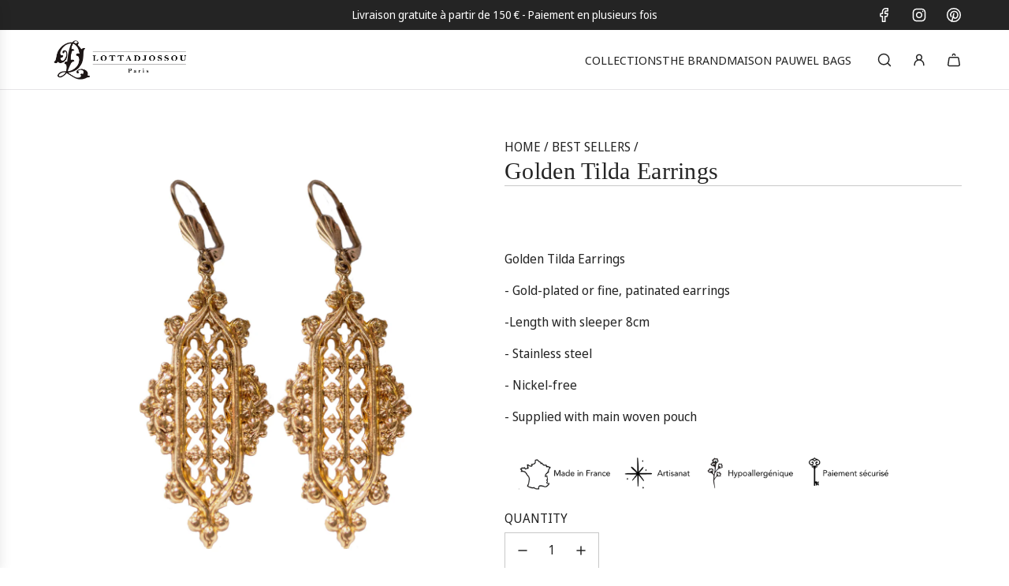

--- FILE ---
content_type: text/html; charset=utf-8
request_url: https://lottadjossou.com/collections/best-sellers/products/boucles-doreilles-tilda-dorees
body_size: 38079
content:
<!doctype html>
<html class="no-js" lang="fr">
<head>
  <!-- Basic page needs ================================================== -->
  <meta charset="utf-8"><meta http-equiv="X-UA-Compatible" content="IE=edge"><link href="//lottadjossou.com/cdn/shop/t/13/assets/swiper-bundle.min.css?v=127370101718424465871745878482" rel="stylesheet" type="text/css" media="all" />
  <link href="//lottadjossou.com/cdn/shop/t/13/assets/photoswipe.min.css?v=165459975419098386681745878479" rel="stylesheet" type="text/css" media="all" />
  <link href="//lottadjossou.com/cdn/shop/t/13/assets/theme.min.css?v=103097198932805653761745878479" rel="stylesheet" type="text/css" media="all" />
  <link href="//lottadjossou.com/cdn/shop/t/13/assets/custom.css?v=102509586697166887061745878480" rel="stylesheet" type="text/css" media="all" />

  
    <link rel="shortcut icon" href="//lottadjossou.com/cdn/shop/files/logo1_e0df590c-cd7a-4d75-bff6-fc2f89029305.png?crop=center&height=180&v=1614732230&width=180" type="image/png">
    <link rel="apple-touch-icon" sizes="180x180" href="//lottadjossou.com/cdn/shop/files/logo1_e0df590c-cd7a-4d75-bff6-fc2f89029305.png?crop=center&height=180&v=1614732230&width=180">
    <link rel="apple-touch-icon-precomposed" sizes="180x180" href="//lottadjossou.com/cdn/shop/files/logo1_e0df590c-cd7a-4d75-bff6-fc2f89029305.png?crop=center&height=180&v=1614732230&width=180">
    <link rel="icon" type="image/png" sizes="32x32" href="//lottadjossou.com/cdn/shop/files/logo1_e0df590c-cd7a-4d75-bff6-fc2f89029305.png?crop=center&height=32&v=1614732230&width=32">
    <link rel="icon" type="image/png" sizes="194x194" href="//lottadjossou.com/cdn/shop/files/logo1_e0df590c-cd7a-4d75-bff6-fc2f89029305.png?crop=center&height=194&v=1614732230&width=194">
    <link rel="icon" type="image/png" sizes="192x192" href="//lottadjossou.com/cdn/shop/files/logo1_e0df590c-cd7a-4d75-bff6-fc2f89029305.png?crop=center&height=192&v=1614732230&width=192">
    <link rel="icon" type="image/png" sizes="16x16" href="//lottadjossou.com/cdn/shop/files/logo1_e0df590c-cd7a-4d75-bff6-fc2f89029305.png?crop=center&height=16&v=1614732230&width=16">
  

    <link rel="preload" as="font" href="//lottadjossou.com/cdn/fonts/noto_sans_display/notosansdisplay_n4.6e40e262d89cfb66b08511b66a1661d28e47121f.woff2" type="font/woff2" crossorigin>
    
<!-- Title and description ================================================== -->
  <title>
    Boucles d&#39;Oreilles Tilda Dorées &ndash; Lotta Djossou Paris Officiel
  </title>

  
    <meta name="description" content="  Boucles d&#39;Oreilles Tilda Dorées - Boucles d&#39;oreilles dorées ou fin, patinées -Longueur avec dormeuse 8cm - Inoxydable - Sans Nickel - Livré avec une pochette tissée principale">
  

  <!-- Helpers ================================================== -->
  <!-- /snippets/social-meta-tags.liquid -->


<meta property="og:site_name" content="Lotta Djossou Paris Officiel">
<meta property="og:url" content="https://lottadjossou.com/products/boucles-doreilles-tilda-dorees">
<meta property="og:title" content="Boucles d'Oreilles Tilda Dorées">
<meta property="og:type" content="product">
<meta property="og:description" content="  Boucles d&#39;Oreilles Tilda Dorées - Boucles d&#39;oreilles dorées ou fin, patinées -Longueur avec dormeuse 8cm - Inoxydable - Sans Nickel - Livré avec une pochette tissée principale">

  <meta property="og:price:amount" content="95">
  <meta property="og:price:currency" content="EUR">

<meta property="og:image" content="http://lottadjossou.com/cdn/shop/products/LottaDjossou-BO-Tilda-doree.jpg?v=1647606115"><meta property="og:image" content="http://lottadjossou.com/cdn/shop/products/lotta-djossou-boucles-oreilles-earrings-filigrane-ovale-nouvelle-collection-or-_4.jpg?v=1647606115"><meta property="og:image" content="http://lottadjossou.com/cdn/shop/products/lotta-djossou-boucles-oreilles-earrings-filigrane-ovale-nouvelle-collection-or-_2.jpg?v=1647606115">
<meta property="og:image:alt" content="Boucles d'Oreilles Tilda Dorées"><meta property="og:image:alt" content="Boucles d'Oreilles Tilda Dorées"><meta property="og:image:alt" content="Boucles d'Oreilles Tilda Dorées">
<meta property="og:image:secure_url" content="https://lottadjossou.com/cdn/shop/products/LottaDjossou-BO-Tilda-doree.jpg?v=1647606115"><meta property="og:image:secure_url" content="https://lottadjossou.com/cdn/shop/products/lotta-djossou-boucles-oreilles-earrings-filigrane-ovale-nouvelle-collection-or-_4.jpg?v=1647606115"><meta property="og:image:secure_url" content="https://lottadjossou.com/cdn/shop/products/lotta-djossou-boucles-oreilles-earrings-filigrane-ovale-nouvelle-collection-or-_2.jpg?v=1647606115">


<meta name="x:card" content="summary_large_image">
<meta name="x:title" content="Boucles d'Oreilles Tilda Dorées">
<meta name="x:description" content="  Boucles d&#39;Oreilles Tilda Dorées - Boucles d&#39;oreilles dorées ou fin, patinées -Longueur avec dormeuse 8cm - Inoxydable - Sans Nickel - Livré avec une pochette tissée principale">

  <link rel="canonical" href="https://lottadjossou.com/products/boucles-doreilles-tilda-dorees"/>
  <meta name="viewport" content="width=device-width, initial-scale=1, shrink-to-fit=no">
  <meta name="theme-color" content="#242424">

  <!-- CSS ================================================== -->
  <style>
/*============================================================================
  #Typography
==============================================================================*/







@font-face {
  font-family: "Noto Sans Display";
  font-weight: 400;
  font-style: normal;
  font-display: swap;
  src: url("//lottadjossou.com/cdn/fonts/noto_sans_display/notosansdisplay_n4.6e40e262d89cfb66b08511b66a1661d28e47121f.woff2") format("woff2"),
       url("//lottadjossou.com/cdn/fonts/noto_sans_display/notosansdisplay_n4.a6db5bccb7c69a790647fdb0790ff2a7d380aee2.woff") format("woff");
}


  



  @font-face {
  font-family: "Noto Sans Display";
  font-weight: 700;
  font-style: normal;
  font-display: swap;
  src: url("//lottadjossou.com/cdn/fonts/noto_sans_display/notosansdisplay_n7.f0aae6d9f7415649f065ae8a22e3c6baead78f8a.woff2") format("woff2"),
       url("//lottadjossou.com/cdn/fonts/noto_sans_display/notosansdisplay_n7.c7773a3fcbb5f6fb15f694a6bfaf6aadd41228f7.woff") format("woff");
}




  @font-face {
  font-family: "Noto Sans Display";
  font-weight: 400;
  font-style: italic;
  font-display: swap;
  src: url("//lottadjossou.com/cdn/fonts/noto_sans_display/notosansdisplay_i4.45a1805847fee4143bd6d63d593f3cf3359bbf3c.woff2") format("woff2"),
       url("//lottadjossou.com/cdn/fonts/noto_sans_display/notosansdisplay_i4.d8bdebb04d12dbaf1349a77101fbe555489fde58.woff") format("woff");
}




  @font-face {
  font-family: "Noto Sans Display";
  font-weight: 700;
  font-style: italic;
  font-display: swap;
  src: url("//lottadjossou.com/cdn/fonts/noto_sans_display/notosansdisplay_i7.91a1bafe47f81a1fc3d1af9e45a3d51dd8253e62.woff2") format("woff2"),
       url("//lottadjossou.com/cdn/fonts/noto_sans_display/notosansdisplay_i7.ce896cb1a63be1b7b45d359a23c86235cb39deb2.woff") format("woff");
}









/*============================================================================
  #General Variables
==============================================================================*/

:root {

  --font-weight-normal: 400;
  --font-weight-bold: 700;
  --font-weight-header-bold: 700;

  --header-font-stack: Palatino, 'Palatino Linotype', 'Book Antiqua', serif;
  --header-font-weight: 400;
  --header-font-style: normal;
  --header-text-size: 30;
  --header-text-size-px: 30px;
  --header-mobile-text-size-px: 22px;

  --header-font-case: uppercase;
  --header-font-size: 15;
  --header-font-size-px: 15px;

  --heading-spacing: 0.01em;
  --heading-line-height: 1.2;
  --heading-font-case: normal;
  --heading-font-stack: FontDrop;

  --body-font-stack: "Noto Sans Display", sans-serif;
  --body-font-weight: 400;
  --body-font-style: normal;

  --button-font-stack: "Noto Sans Display", sans-serif;
  --button-font-weight: 400;
  --button-font-style: normal;

  --label-font-stack: "Noto Sans Display", sans-serif;
  --label-font-weight: 400;
  --label-font-style: normal;
  --label-font-case: uppercase;
  --label-spacing: 0px;

  --navigation-font-stack: "Noto Sans Display", sans-serif;
  --navigation-font-weight: 400;
  --navigation-font-style: normal;
  --navigation-font-letter-spacing: normal;

  --base-font-size-int: 16;
  --base-font-size: 16px;

  --body-font-size-12-to-em: 0.75em;
  --body-font-size-16-to-em: 1.0em;
  --body-font-size-22-to-em: 1.38em;
  --body-font-size-28-to-em: 1.75em;
  --body-font-size-36-to-em: 2.25em;

  /* Heading Sizes */

  
  --h1-size: 38px;
  --h2-size: 30px;
  --h3-size: 26px;
  --h4-size: 23px;
  --h5-size: 19px;
  --h6-size: 16px;

  --sale-badge-color: #737373;
  --sold-out-badge-color: #242424;
  --custom-badge-color: #494949;
  --preorder-badge-color: #494949;
  --badge-font-color: #ffffff;

  --primary-btn-text-color: #ffffff;
  --primary-btn-text-color-opacity50: rgba(255, 255, 255, 0.5);
  --primary-btn-bg-color: #242424;
  --primary-btn-bg-color-opacity50: rgba(36, 36, 36, 0.5);

  --button-text-case: none;
  --button-font-size: 14;
  --button-font-size-px: 14px;
  --button-text-spacing-px: 1px;

  
    --text-line-clamp: none;
  

  
    --alt-btn-border-radius: 0.5rem;
  

  --text-color: #242424;
  --text-color-lighten5: #313131;
  --text-color-lighten70: #d7d7d7;
  --text-color-transparent05: rgba(36, 36, 36, 0.05);
  --text-color-transparent10: rgba(36, 36, 36, 0.1);
  --text-color-transparent15: rgba(36, 36, 36, 0.15);
  --text-color-transparent25: rgba(36, 36, 36, 0.25);
  --text-color-transparent30: rgba(36, 36, 36, 0.3);
  --text-color-transparent40: rgba(36, 36, 36, 0.4);
  --text-color-transparent50: rgba(36, 36, 36, 0.5);
  --text-color-transparent5: rgba(36, 36, 36, 0.5);
  --text-color-transparent6: rgba(36, 36, 36, 0.6);
  --text-color-transparent7: rgba(36, 36, 36, 0.7);
  --text-color-transparent8: rgba(36, 36, 36, 0.8);

  
    --heading-xl-font-size: 28px;
    --heading-l-font-size: 22px;
    --subheading-font-size: 20px;
  

  
    --small-body-font-size: 14px;
  

  --link-color: #242424;
  --on-sale-color: #737373;

  --body-color: #ffffff;
  --body-color-darken10: #e6e6e6;
  --body-color-transparent00: rgba(255, 255, 255, 0);
  --body-color-transparent40: rgba(255, 255, 255, 0.4);
  --body-color-transparent50: rgba(255, 255, 255, 0.5);
  --body-color-transparent90: rgba(255, 255, 255, 0.9);

  --body-secondary-color: #f3f3f3;
  --body-secondary-color-transparent00: rgba(243, 243, 243, 0);
  --body-secondary-color-darken05: #e6e6e6;

  --color-primary-background: #ffffff;
  --color-primary-background-rgb: 255, 255, 255;
  --color-secondary-background: #f3f3f3;

  --border-color: rgba(36, 36, 36, 0.25);
  --link-border-color: rgba(36, 36, 36, 0.5);
  --border-color-darken10: #0a0a0a;
  --view-in-space-button-background: #f2f2f2;

  --header-color: #ffffff;
  --header-color-darken5: #f2f2f2;

  --header-border-color: #e6e5e7;

  --announcement-text-size: 14px;
  --announcement-text-spacing: 0px;

  --logo-font-size: 18px;

  --overlay-header-text-color: #fff;
  --nav-text-color: #242424;
  --nav-text-color-transparent10: rgba(36, 36, 36, 0.1);
  --nav-text-color-transparent30: rgba(36, 36, 36, 0.3);
  --nav-text-hover: #494949;

  --color-scheme-light-background: #f9f9fb;
  --color-scheme-light-background-transparent40: rgba(249, 249, 251, 0.4);
  --color-scheme-light-background-transparent50: rgba(249, 249, 251, 0.5);
  --color-scheme-light-background-lighten5: #ffffff;
  --color-scheme-light-background-rgb: 249, 249, 251;
  --color-scheme-light-text: #494949;
  --color-scheme-light-text-transparent10: rgba(73, 73, 73, 0.1);
  --color-scheme-light-text-transparent25: rgba(73, 73, 73, 0.25);
  --color-scheme-light-text-transparent40: rgba(73, 73, 73, 0.4);
  --color-scheme-light-text-transparent50: rgba(73, 73, 73, 0.5);
  --color-scheme-light-text-transparent60: rgba(73, 73, 73, 0.6);

  --color-scheme-feature-background: #e9e3dc;
  --color-scheme-feature-background-transparent40: rgba(233, 227, 220, 0.4);
  --color-scheme-feature-background-transparent50: rgba(233, 227, 220, 0.5);
  --color-scheme-feature-background-lighten5: #f3f0ec;
  --color-scheme-feature-background-rgb: 233, 227, 220;
  --color-scheme-feature-text: #000000;
  --color-scheme-feature-text-transparent10: rgba(0, 0, 0, 0.1);
  --color-scheme-feature-text-transparent25: rgba(0, 0, 0, 0.25);
  --color-scheme-feature-text-transparent40: rgba(0, 0, 0, 0.4);
  --color-scheme-feature-text-transparent50: rgba(0, 0, 0, 0.5);
  --color-scheme-feature-text-transparent60: rgba(0, 0, 0, 0.6);

  --homepage-sections-accent-secondary-color-transparent60: rgba(0, 0, 0, 0.6);

  --color-scheme-dark-background: #242424;
  --color-scheme-dark-background-transparent40: rgba(36, 36, 36, 0.4);
  --color-scheme-dark-background-transparent50: rgba(36, 36, 36, 0.5);
  --color-scheme-dark-background-rgb: 36, 36, 36;
  --color-scheme-dark-text: #ffffff;
  --color-scheme-dark-text-transparent10: rgba(255, 255, 255, 0.1);
  --color-scheme-dark-text-transparent25: rgba(255, 255, 255, 0.25);
  --color-scheme-dark-text-transparent40: rgba(255, 255, 255, 0.4);
  --color-scheme-dark-text-transparent50: rgba(255, 255, 255, 0.5);
  --color-scheme-dark-text-transparent60: rgba(255, 255, 255, 0.6);

  --filter-bg-color: rgba(36, 36, 36, 0.1);

  --menu-drawer-color: #fff;
  --menu-drawer-color-darken5: #f2f2f2;
  --menu-drawer-text-color: #242424;
  --menu-drawer-text-color-transparent10: rgba(36, 36, 36, 0.1);
  --menu-drawer-text-color-transparent30: rgba(36, 36, 36, 0.3);
  --menu-drawer-border-color: rgba(36, 36, 36, 0.25);
  --menu-drawer-text-hover-color: #494949;

  --cart-drawer-color: #ffffff;
  --cart-drawer-color-transparent50: rgba(255, 255, 255, 0.5);
  --cart-drawer-text-color: #242424;
  --cart-drawer-text-color-transparent10: rgba(36, 36, 36, 0.1);
  --cart-drawer-text-color-transparent25: rgba(36, 36, 36, 0.25);
  --cart-drawer-text-color-transparent40: rgba(36, 36, 36, 0.4);
  --cart-drawer-text-color-transparent50: rgba(36, 36, 36, 0.5);
  --cart-drawer-text-color-transparent70: rgba(36, 36, 36, 0.7);
  --cart-drawer-text-color-lighten10: #3e3e3e;
  --cart-drawer-border-color: rgba(36, 36, 36, 0.25);

  --fancybox-overlay: url('//lottadjossou.com/cdn/shop/t/13/assets/fancybox_overlay.png?v=61793926319831825281745878483');

  --success-color: #28a745;
  --error-color: #DC3545;
  --warning-color: #EB9247;

  /* Shop Pay Installments variables */
  --color-body: #f3f3f3;
  --color-bg: #f3f3f3;

  /* Checkbox */
  --checkbox-size: 16px;
  --line-height-base: 1.6;
}
</style>

  <style data-shopify>
    *,
    *::before,
    *::after {
      box-sizing: inherit;
    }

    html {
      box-sizing: border-box;
      background-color: var(--body-color);
      height: 100%;
      margin: 0;
    }

    body {
      background-color: var(--body-color);
      min-height: 100%;
      margin: 0;
      display: grid;
      grid-template-rows: auto auto 1fr auto;
      grid-template-columns: 100%;
      overflow-x: hidden;
    }

    .sr-only {
      position: absolute;
      width: 1px;
      height: 1px;
      padding: 0;
      margin: -1px;
      overflow: hidden;
      clip: rect(0, 0, 0, 0);
      border: 0;
    }

    .sr-only-focusable:active, .sr-only-focusable:focus {
      position: static;
      width: auto;
      height: auto;
      margin: 0;
      overflow: visible;
      clip: auto;
    }
  </style>

  <!-- Header hook for plugins ================================================== -->
  <script>window.performance && window.performance.mark && window.performance.mark('shopify.content_for_header.start');</script><meta name="google-site-verification" content="oq2isMbZceu8-nfnBaNW5Y2o0QvyI7HHcCMo7fyZup8">
<meta name="facebook-domain-verification" content="ftgjirt4eii64aqakxyp0s2i9szt56">
<meta name="facebook-domain-verification" content="e55nhrge3u87lw361s9rxfiwgkrib9">
<meta name="facebook-domain-verification" content="a7lyvnzrvf9of167ue4bmepq4370fc">
<meta id="shopify-digital-wallet" name="shopify-digital-wallet" content="/27537768520/digital_wallets/dialog">
<meta name="shopify-checkout-api-token" content="6674e46e8fcec7673d9f27669a201f14">
<meta id="in-context-paypal-metadata" data-shop-id="27537768520" data-venmo-supported="false" data-environment="production" data-locale="fr_FR" data-paypal-v4="true" data-currency="EUR">
<link rel="alternate" hreflang="x-default" href="https://lottadjossou.com/products/boucles-doreilles-tilda-dorees">
<link rel="alternate" hreflang="fr" href="https://lottadjossou.com/products/boucles-doreilles-tilda-dorees">
<link rel="alternate" hreflang="en" href="https://lottadjossou.com/en/products/boucles-doreilles-tilda-dorees">
<link rel="alternate" type="application/json+oembed" href="https://lottadjossou.com/products/boucles-doreilles-tilda-dorees.oembed">
<script async="async" src="/checkouts/internal/preloads.js?locale=fr-FR"></script>
<script id="shopify-features" type="application/json">{"accessToken":"6674e46e8fcec7673d9f27669a201f14","betas":["rich-media-storefront-analytics"],"domain":"lottadjossou.com","predictiveSearch":true,"shopId":27537768520,"locale":"fr"}</script>
<script>var Shopify = Shopify || {};
Shopify.shop = "lottadjossou.myshopify.com";
Shopify.locale = "fr";
Shopify.currency = {"active":"EUR","rate":"1.0"};
Shopify.country = "FR";
Shopify.theme = {"name":"LD - 2504 - v4.2","id":182086697309,"schema_name":"Flow","schema_version":"39.5.0","theme_store_id":null,"role":"main"};
Shopify.theme.handle = "null";
Shopify.theme.style = {"id":null,"handle":null};
Shopify.cdnHost = "lottadjossou.com/cdn";
Shopify.routes = Shopify.routes || {};
Shopify.routes.root = "/";</script>
<script type="module">!function(o){(o.Shopify=o.Shopify||{}).modules=!0}(window);</script>
<script>!function(o){function n(){var o=[];function n(){o.push(Array.prototype.slice.apply(arguments))}return n.q=o,n}var t=o.Shopify=o.Shopify||{};t.loadFeatures=n(),t.autoloadFeatures=n()}(window);</script>
<script id="shop-js-analytics" type="application/json">{"pageType":"product"}</script>
<script defer="defer" async type="module" src="//lottadjossou.com/cdn/shopifycloud/shop-js/modules/v2/client.init-shop-cart-sync_XvpUV7qp.fr.esm.js"></script>
<script defer="defer" async type="module" src="//lottadjossou.com/cdn/shopifycloud/shop-js/modules/v2/chunk.common_C2xzKNNs.esm.js"></script>
<script type="module">
  await import("//lottadjossou.com/cdn/shopifycloud/shop-js/modules/v2/client.init-shop-cart-sync_XvpUV7qp.fr.esm.js");
await import("//lottadjossou.com/cdn/shopifycloud/shop-js/modules/v2/chunk.common_C2xzKNNs.esm.js");

  window.Shopify.SignInWithShop?.initShopCartSync?.({"fedCMEnabled":true,"windoidEnabled":true});

</script>
<script>(function() {
  var isLoaded = false;
  function asyncLoad() {
    if (isLoaded) return;
    isLoaded = true;
    var urls = ["https:\/\/cdn.weglot.com\/weglot_script_tag.js?shop=lottadjossou.myshopify.com","https:\/\/d23dclunsivw3h.cloudfront.net\/redirect-app.js?shop=lottadjossou.myshopify.com","https:\/\/lottadjossou.com\/apps\/buckscc\/sdk.min.js?shop=lottadjossou.myshopify.com","https:\/\/storage.googleapis.com\/timesact-resources\/scripts\/timesact.js?shop=lottadjossou.myshopify.com","https:\/\/cdn.eu.amplitude.com\/script\/5328937de2e1edee6b883b02431f0a34.js?library=shopify\u0026shop=lottadjossou.myshopify.com"];
    for (var i = 0; i < urls.length; i++) {
      var s = document.createElement('script');
      s.type = 'text/javascript';
      s.async = true;
      s.src = urls[i];
      var x = document.getElementsByTagName('script')[0];
      x.parentNode.insertBefore(s, x);
    }
  };
  if(window.attachEvent) {
    window.attachEvent('onload', asyncLoad);
  } else {
    window.addEventListener('load', asyncLoad, false);
  }
})();</script>
<script id="__st">var __st={"a":27537768520,"offset":3600,"reqid":"7fa57723-04fa-4bc4-830a-af29c1799628-1768636814","pageurl":"lottadjossou.com\/collections\/best-sellers\/products\/boucles-doreilles-tilda-dorees","u":"43e00e1a9619","p":"product","rtyp":"product","rid":6542907867208};</script>
<script>window.ShopifyPaypalV4VisibilityTracking = true;</script>
<script id="captcha-bootstrap">!function(){'use strict';const t='contact',e='account',n='new_comment',o=[[t,t],['blogs',n],['comments',n],[t,'customer']],c=[[e,'customer_login'],[e,'guest_login'],[e,'recover_customer_password'],[e,'create_customer']],r=t=>t.map((([t,e])=>`form[action*='/${t}']:not([data-nocaptcha='true']) input[name='form_type'][value='${e}']`)).join(','),a=t=>()=>t?[...document.querySelectorAll(t)].map((t=>t.form)):[];function s(){const t=[...o],e=r(t);return a(e)}const i='password',u='form_key',d=['recaptcha-v3-token','g-recaptcha-response','h-captcha-response',i],f=()=>{try{return window.sessionStorage}catch{return}},m='__shopify_v',_=t=>t.elements[u];function p(t,e,n=!1){try{const o=window.sessionStorage,c=JSON.parse(o.getItem(e)),{data:r}=function(t){const{data:e,action:n}=t;return t[m]||n?{data:e,action:n}:{data:t,action:n}}(c);for(const[e,n]of Object.entries(r))t.elements[e]&&(t.elements[e].value=n);n&&o.removeItem(e)}catch(o){console.error('form repopulation failed',{error:o})}}const l='form_type',E='cptcha';function T(t){t.dataset[E]=!0}const w=window,h=w.document,L='Shopify',v='ce_forms',y='captcha';let A=!1;((t,e)=>{const n=(g='f06e6c50-85a8-45c8-87d0-21a2b65856fe',I='https://cdn.shopify.com/shopifycloud/storefront-forms-hcaptcha/ce_storefront_forms_captcha_hcaptcha.v1.5.2.iife.js',D={infoText:'Protégé par hCaptcha',privacyText:'Confidentialité',termsText:'Conditions'},(t,e,n)=>{const o=w[L][v],c=o.bindForm;if(c)return c(t,g,e,D).then(n);var r;o.q.push([[t,g,e,D],n]),r=I,A||(h.body.append(Object.assign(h.createElement('script'),{id:'captcha-provider',async:!0,src:r})),A=!0)});var g,I,D;w[L]=w[L]||{},w[L][v]=w[L][v]||{},w[L][v].q=[],w[L][y]=w[L][y]||{},w[L][y].protect=function(t,e){n(t,void 0,e),T(t)},Object.freeze(w[L][y]),function(t,e,n,w,h,L){const[v,y,A,g]=function(t,e,n){const i=e?o:[],u=t?c:[],d=[...i,...u],f=r(d),m=r(i),_=r(d.filter((([t,e])=>n.includes(e))));return[a(f),a(m),a(_),s()]}(w,h,L),I=t=>{const e=t.target;return e instanceof HTMLFormElement?e:e&&e.form},D=t=>v().includes(t);t.addEventListener('submit',(t=>{const e=I(t);if(!e)return;const n=D(e)&&!e.dataset.hcaptchaBound&&!e.dataset.recaptchaBound,o=_(e),c=g().includes(e)&&(!o||!o.value);(n||c)&&t.preventDefault(),c&&!n&&(function(t){try{if(!f())return;!function(t){const e=f();if(!e)return;const n=_(t);if(!n)return;const o=n.value;o&&e.removeItem(o)}(t);const e=Array.from(Array(32),(()=>Math.random().toString(36)[2])).join('');!function(t,e){_(t)||t.append(Object.assign(document.createElement('input'),{type:'hidden',name:u})),t.elements[u].value=e}(t,e),function(t,e){const n=f();if(!n)return;const o=[...t.querySelectorAll(`input[type='${i}']`)].map((({name:t})=>t)),c=[...d,...o],r={};for(const[a,s]of new FormData(t).entries())c.includes(a)||(r[a]=s);n.setItem(e,JSON.stringify({[m]:1,action:t.action,data:r}))}(t,e)}catch(e){console.error('failed to persist form',e)}}(e),e.submit())}));const S=(t,e)=>{t&&!t.dataset[E]&&(n(t,e.some((e=>e===t))),T(t))};for(const o of['focusin','change'])t.addEventListener(o,(t=>{const e=I(t);D(e)&&S(e,y())}));const B=e.get('form_key'),M=e.get(l),P=B&&M;t.addEventListener('DOMContentLoaded',(()=>{const t=y();if(P)for(const e of t)e.elements[l].value===M&&p(e,B);[...new Set([...A(),...v().filter((t=>'true'===t.dataset.shopifyCaptcha))])].forEach((e=>S(e,t)))}))}(h,new URLSearchParams(w.location.search),n,t,e,['guest_login'])})(!0,!0)}();</script>
<script integrity="sha256-4kQ18oKyAcykRKYeNunJcIwy7WH5gtpwJnB7kiuLZ1E=" data-source-attribution="shopify.loadfeatures" defer="defer" src="//lottadjossou.com/cdn/shopifycloud/storefront/assets/storefront/load_feature-a0a9edcb.js" crossorigin="anonymous"></script>
<script data-source-attribution="shopify.dynamic_checkout.dynamic.init">var Shopify=Shopify||{};Shopify.PaymentButton=Shopify.PaymentButton||{isStorefrontPortableWallets:!0,init:function(){window.Shopify.PaymentButton.init=function(){};var t=document.createElement("script");t.src="https://lottadjossou.com/cdn/shopifycloud/portable-wallets/latest/portable-wallets.fr.js",t.type="module",document.head.appendChild(t)}};
</script>
<script data-source-attribution="shopify.dynamic_checkout.buyer_consent">
  function portableWalletsHideBuyerConsent(e){var t=document.getElementById("shopify-buyer-consent"),n=document.getElementById("shopify-subscription-policy-button");t&&n&&(t.classList.add("hidden"),t.setAttribute("aria-hidden","true"),n.removeEventListener("click",e))}function portableWalletsShowBuyerConsent(e){var t=document.getElementById("shopify-buyer-consent"),n=document.getElementById("shopify-subscription-policy-button");t&&n&&(t.classList.remove("hidden"),t.removeAttribute("aria-hidden"),n.addEventListener("click",e))}window.Shopify?.PaymentButton&&(window.Shopify.PaymentButton.hideBuyerConsent=portableWalletsHideBuyerConsent,window.Shopify.PaymentButton.showBuyerConsent=portableWalletsShowBuyerConsent);
</script>
<script data-source-attribution="shopify.dynamic_checkout.cart.bootstrap">document.addEventListener("DOMContentLoaded",(function(){function t(){return document.querySelector("shopify-accelerated-checkout-cart, shopify-accelerated-checkout")}if(t())Shopify.PaymentButton.init();else{new MutationObserver((function(e,n){t()&&(Shopify.PaymentButton.init(),n.disconnect())})).observe(document.body,{childList:!0,subtree:!0})}}));
</script>
<link id="shopify-accelerated-checkout-styles" rel="stylesheet" media="screen" href="https://lottadjossou.com/cdn/shopifycloud/portable-wallets/latest/accelerated-checkout-backwards-compat.css" crossorigin="anonymous">
<style id="shopify-accelerated-checkout-cart">
        #shopify-buyer-consent {
  margin-top: 1em;
  display: inline-block;
  width: 100%;
}

#shopify-buyer-consent.hidden {
  display: none;
}

#shopify-subscription-policy-button {
  background: none;
  border: none;
  padding: 0;
  text-decoration: underline;
  font-size: inherit;
  cursor: pointer;
}

#shopify-subscription-policy-button::before {
  box-shadow: none;
}

      </style>

<script>window.performance && window.performance.mark && window.performance.mark('shopify.content_for_header.end');</script>

  <script defer src="//lottadjossou.com/cdn/shop/t/13/assets/eventBus.js?v=100401504747444416941745878480"></script>

  <script type="text/javascript">
		window.wetheme = {
			name: 'Flow',
			webcomponentRegistry: {
        registry: {},
				checkScriptLoaded: function(key) {
					return window.wetheme.webcomponentRegistry.registry[key] ? true : false
				},
        register: function(registration) {
            if(!window.wetheme.webcomponentRegistry.checkScriptLoaded(registration.key)) {
              window.wetheme.webcomponentRegistry.registry[registration.key] = registration
            }
        }
      }
    };
	</script>

  

  

  <script>document.documentElement.className = document.documentElement.className.replace('no-js', 'js');</script>
<!--Gem_Page_Header_Script-->
<!-- "snippets/gem-app-header-scripts.liquid" was not rendered, the associated app was uninstalled -->
<!--End_Gem_Page_Header_Script-->
<!-- BEGIN app block: shopify://apps/weglot-translate-your-store/blocks/weglot/3097482a-fafe-42ff-bc33-ea19e35c4a20 -->
  <link rel="alternate" hreflang="fr" href="https://lottadjossou.com/products/boucles-doreilles-tilda-dorees" />






  
    

    
    
    
      <link rel="alternate" hreflang="en" href="https:///collections/best-sellers/products/boucles-doreilles-tilda-dorees" />
    
  


<!--Start Weglot Script-->
<script src="https://cdn.weglot.com/weglot.min.js?api_key=wg_cee351404f63179d064f0adcf6b3b96f5" async></script>
<!--End Weglot Script-->

<!-- END app block --><!-- BEGIN app block: shopify://apps/klaviyo-email-marketing-sms/blocks/klaviyo-onsite-embed/2632fe16-c075-4321-a88b-50b567f42507 -->












  <script async src="https://static.klaviyo.com/onsite/js/Sfp6FD/klaviyo.js?company_id=Sfp6FD"></script>
  <script>!function(){if(!window.klaviyo){window._klOnsite=window._klOnsite||[];try{window.klaviyo=new Proxy({},{get:function(n,i){return"push"===i?function(){var n;(n=window._klOnsite).push.apply(n,arguments)}:function(){for(var n=arguments.length,o=new Array(n),w=0;w<n;w++)o[w]=arguments[w];var t="function"==typeof o[o.length-1]?o.pop():void 0,e=new Promise((function(n){window._klOnsite.push([i].concat(o,[function(i){t&&t(i),n(i)}]))}));return e}}})}catch(n){window.klaviyo=window.klaviyo||[],window.klaviyo.push=function(){var n;(n=window._klOnsite).push.apply(n,arguments)}}}}();</script>

  
    <script id="viewed_product">
      if (item == null) {
        var _learnq = _learnq || [];

        var MetafieldReviews = null
        var MetafieldYotpoRating = null
        var MetafieldYotpoCount = null
        var MetafieldLooxRating = null
        var MetafieldLooxCount = null
        var okendoProduct = null
        var okendoProductReviewCount = null
        var okendoProductReviewAverageValue = null
        try {
          // The following fields are used for Customer Hub recently viewed in order to add reviews.
          // This information is not part of __kla_viewed. Instead, it is part of __kla_viewed_reviewed_items
          MetafieldReviews = {};
          MetafieldYotpoRating = null
          MetafieldYotpoCount = null
          MetafieldLooxRating = null
          MetafieldLooxCount = null

          okendoProduct = null
          // If the okendo metafield is not legacy, it will error, which then requires the new json formatted data
          if (okendoProduct && 'error' in okendoProduct) {
            okendoProduct = null
          }
          okendoProductReviewCount = okendoProduct ? okendoProduct.reviewCount : null
          okendoProductReviewAverageValue = okendoProduct ? okendoProduct.reviewAverageValue : null
        } catch (error) {
          console.error('Error in Klaviyo onsite reviews tracking:', error);
        }

        var item = {
          Name: "Boucles d'Oreilles Tilda Dorées",
          ProductID: 6542907867208,
          Categories: ["Automne","Best sellers","Boucles d'oreilles","Boucles d'oreilles - Filigrane","Coups de coeur Automne","Filigrane","Idées cadeaux","Idées cadeaux Fête des mères","Non soldés","Nouveautés","Our Best Sellers","Produits en or","Sélection Automne","Sélection Fêtes","Tous les bijoux"],
          ImageURL: "https://lottadjossou.com/cdn/shop/products/LottaDjossou-BO-Tilda-doree_grande.jpg?v=1647606115",
          URL: "https://lottadjossou.com/products/boucles-doreilles-tilda-dorees",
          Brand: "Lotta Djossou Paris",
          Price: " 95 €",
          Value: "95",
          CompareAtPrice: " 0 €"
        };
        _learnq.push(['track', 'Viewed Product', item]);
        _learnq.push(['trackViewedItem', {
          Title: item.Name,
          ItemId: item.ProductID,
          Categories: item.Categories,
          ImageUrl: item.ImageURL,
          Url: item.URL,
          Metadata: {
            Brand: item.Brand,
            Price: item.Price,
            Value: item.Value,
            CompareAtPrice: item.CompareAtPrice
          },
          metafields:{
            reviews: MetafieldReviews,
            yotpo:{
              rating: MetafieldYotpoRating,
              count: MetafieldYotpoCount,
            },
            loox:{
              rating: MetafieldLooxRating,
              count: MetafieldLooxCount,
            },
            okendo: {
              rating: okendoProductReviewAverageValue,
              count: okendoProductReviewCount,
            }
          }
        }]);
      }
    </script>
  




  <script>
    window.klaviyoReviewsProductDesignMode = false
  </script>







<!-- END app block --><link href="https://monorail-edge.shopifysvc.com" rel="dns-prefetch">
<script>(function(){if ("sendBeacon" in navigator && "performance" in window) {try {var session_token_from_headers = performance.getEntriesByType('navigation')[0].serverTiming.find(x => x.name == '_s').description;} catch {var session_token_from_headers = undefined;}var session_cookie_matches = document.cookie.match(/_shopify_s=([^;]*)/);var session_token_from_cookie = session_cookie_matches && session_cookie_matches.length === 2 ? session_cookie_matches[1] : "";var session_token = session_token_from_headers || session_token_from_cookie || "";function handle_abandonment_event(e) {var entries = performance.getEntries().filter(function(entry) {return /monorail-edge.shopifysvc.com/.test(entry.name);});if (!window.abandonment_tracked && entries.length === 0) {window.abandonment_tracked = true;var currentMs = Date.now();var navigation_start = performance.timing.navigationStart;var payload = {shop_id: 27537768520,url: window.location.href,navigation_start,duration: currentMs - navigation_start,session_token,page_type: "product"};window.navigator.sendBeacon("https://monorail-edge.shopifysvc.com/v1/produce", JSON.stringify({schema_id: "online_store_buyer_site_abandonment/1.1",payload: payload,metadata: {event_created_at_ms: currentMs,event_sent_at_ms: currentMs}}));}}window.addEventListener('pagehide', handle_abandonment_event);}}());</script>
<script id="web-pixels-manager-setup">(function e(e,d,r,n,o){if(void 0===o&&(o={}),!Boolean(null===(a=null===(i=window.Shopify)||void 0===i?void 0:i.analytics)||void 0===a?void 0:a.replayQueue)){var i,a;window.Shopify=window.Shopify||{};var t=window.Shopify;t.analytics=t.analytics||{};var s=t.analytics;s.replayQueue=[],s.publish=function(e,d,r){return s.replayQueue.push([e,d,r]),!0};try{self.performance.mark("wpm:start")}catch(e){}var l=function(){var e={modern:/Edge?\/(1{2}[4-9]|1[2-9]\d|[2-9]\d{2}|\d{4,})\.\d+(\.\d+|)|Firefox\/(1{2}[4-9]|1[2-9]\d|[2-9]\d{2}|\d{4,})\.\d+(\.\d+|)|Chrom(ium|e)\/(9{2}|\d{3,})\.\d+(\.\d+|)|(Maci|X1{2}).+ Version\/(15\.\d+|(1[6-9]|[2-9]\d|\d{3,})\.\d+)([,.]\d+|)( \(\w+\)|)( Mobile\/\w+|) Safari\/|Chrome.+OPR\/(9{2}|\d{3,})\.\d+\.\d+|(CPU[ +]OS|iPhone[ +]OS|CPU[ +]iPhone|CPU IPhone OS|CPU iPad OS)[ +]+(15[._]\d+|(1[6-9]|[2-9]\d|\d{3,})[._]\d+)([._]\d+|)|Android:?[ /-](13[3-9]|1[4-9]\d|[2-9]\d{2}|\d{4,})(\.\d+|)(\.\d+|)|Android.+Firefox\/(13[5-9]|1[4-9]\d|[2-9]\d{2}|\d{4,})\.\d+(\.\d+|)|Android.+Chrom(ium|e)\/(13[3-9]|1[4-9]\d|[2-9]\d{2}|\d{4,})\.\d+(\.\d+|)|SamsungBrowser\/([2-9]\d|\d{3,})\.\d+/,legacy:/Edge?\/(1[6-9]|[2-9]\d|\d{3,})\.\d+(\.\d+|)|Firefox\/(5[4-9]|[6-9]\d|\d{3,})\.\d+(\.\d+|)|Chrom(ium|e)\/(5[1-9]|[6-9]\d|\d{3,})\.\d+(\.\d+|)([\d.]+$|.*Safari\/(?![\d.]+ Edge\/[\d.]+$))|(Maci|X1{2}).+ Version\/(10\.\d+|(1[1-9]|[2-9]\d|\d{3,})\.\d+)([,.]\d+|)( \(\w+\)|)( Mobile\/\w+|) Safari\/|Chrome.+OPR\/(3[89]|[4-9]\d|\d{3,})\.\d+\.\d+|(CPU[ +]OS|iPhone[ +]OS|CPU[ +]iPhone|CPU IPhone OS|CPU iPad OS)[ +]+(10[._]\d+|(1[1-9]|[2-9]\d|\d{3,})[._]\d+)([._]\d+|)|Android:?[ /-](13[3-9]|1[4-9]\d|[2-9]\d{2}|\d{4,})(\.\d+|)(\.\d+|)|Mobile Safari.+OPR\/([89]\d|\d{3,})\.\d+\.\d+|Android.+Firefox\/(13[5-9]|1[4-9]\d|[2-9]\d{2}|\d{4,})\.\d+(\.\d+|)|Android.+Chrom(ium|e)\/(13[3-9]|1[4-9]\d|[2-9]\d{2}|\d{4,})\.\d+(\.\d+|)|Android.+(UC? ?Browser|UCWEB|U3)[ /]?(15\.([5-9]|\d{2,})|(1[6-9]|[2-9]\d|\d{3,})\.\d+)\.\d+|SamsungBrowser\/(5\.\d+|([6-9]|\d{2,})\.\d+)|Android.+MQ{2}Browser\/(14(\.(9|\d{2,})|)|(1[5-9]|[2-9]\d|\d{3,})(\.\d+|))(\.\d+|)|K[Aa][Ii]OS\/(3\.\d+|([4-9]|\d{2,})\.\d+)(\.\d+|)/},d=e.modern,r=e.legacy,n=navigator.userAgent;return n.match(d)?"modern":n.match(r)?"legacy":"unknown"}(),u="modern"===l?"modern":"legacy",c=(null!=n?n:{modern:"",legacy:""})[u],f=function(e){return[e.baseUrl,"/wpm","/b",e.hashVersion,"modern"===e.buildTarget?"m":"l",".js"].join("")}({baseUrl:d,hashVersion:r,buildTarget:u}),m=function(e){var d=e.version,r=e.bundleTarget,n=e.surface,o=e.pageUrl,i=e.monorailEndpoint;return{emit:function(e){var a=e.status,t=e.errorMsg,s=(new Date).getTime(),l=JSON.stringify({metadata:{event_sent_at_ms:s},events:[{schema_id:"web_pixels_manager_load/3.1",payload:{version:d,bundle_target:r,page_url:o,status:a,surface:n,error_msg:t},metadata:{event_created_at_ms:s}}]});if(!i)return console&&console.warn&&console.warn("[Web Pixels Manager] No Monorail endpoint provided, skipping logging."),!1;try{return self.navigator.sendBeacon.bind(self.navigator)(i,l)}catch(e){}var u=new XMLHttpRequest;try{return u.open("POST",i,!0),u.setRequestHeader("Content-Type","text/plain"),u.send(l),!0}catch(e){return console&&console.warn&&console.warn("[Web Pixels Manager] Got an unhandled error while logging to Monorail."),!1}}}}({version:r,bundleTarget:l,surface:e.surface,pageUrl:self.location.href,monorailEndpoint:e.monorailEndpoint});try{o.browserTarget=l,function(e){var d=e.src,r=e.async,n=void 0===r||r,o=e.onload,i=e.onerror,a=e.sri,t=e.scriptDataAttributes,s=void 0===t?{}:t,l=document.createElement("script"),u=document.querySelector("head"),c=document.querySelector("body");if(l.async=n,l.src=d,a&&(l.integrity=a,l.crossOrigin="anonymous"),s)for(var f in s)if(Object.prototype.hasOwnProperty.call(s,f))try{l.dataset[f]=s[f]}catch(e){}if(o&&l.addEventListener("load",o),i&&l.addEventListener("error",i),u)u.appendChild(l);else{if(!c)throw new Error("Did not find a head or body element to append the script");c.appendChild(l)}}({src:f,async:!0,onload:function(){if(!function(){var e,d;return Boolean(null===(d=null===(e=window.Shopify)||void 0===e?void 0:e.analytics)||void 0===d?void 0:d.initialized)}()){var d=window.webPixelsManager.init(e)||void 0;if(d){var r=window.Shopify.analytics;r.replayQueue.forEach((function(e){var r=e[0],n=e[1],o=e[2];d.publishCustomEvent(r,n,o)})),r.replayQueue=[],r.publish=d.publishCustomEvent,r.visitor=d.visitor,r.initialized=!0}}},onerror:function(){return m.emit({status:"failed",errorMsg:"".concat(f," has failed to load")})},sri:function(e){var d=/^sha384-[A-Za-z0-9+/=]+$/;return"string"==typeof e&&d.test(e)}(c)?c:"",scriptDataAttributes:o}),m.emit({status:"loading"})}catch(e){m.emit({status:"failed",errorMsg:(null==e?void 0:e.message)||"Unknown error"})}}})({shopId: 27537768520,storefrontBaseUrl: "https://lottadjossou.com",extensionsBaseUrl: "https://extensions.shopifycdn.com/cdn/shopifycloud/web-pixels-manager",monorailEndpoint: "https://monorail-edge.shopifysvc.com/unstable/produce_batch",surface: "storefront-renderer",enabledBetaFlags: ["2dca8a86"],webPixelsConfigList: [{"id":"3964535133","configuration":"{\"accountID\":\"Sfp6FD\",\"webPixelConfig\":\"eyJlbmFibGVBZGRlZFRvQ2FydEV2ZW50cyI6IHRydWV9\"}","eventPayloadVersion":"v1","runtimeContext":"STRICT","scriptVersion":"524f6c1ee37bacdca7657a665bdca589","type":"APP","apiClientId":123074,"privacyPurposes":["ANALYTICS","MARKETING"],"dataSharingAdjustments":{"protectedCustomerApprovalScopes":["read_customer_address","read_customer_email","read_customer_name","read_customer_personal_data","read_customer_phone"]}},{"id":"1787298141","configuration":"{\"accountID\":\"lottadjossou.myshopify.com\",\"amplitudeAPIKey\":\"5328937de2e1edee6b883b02431f0a34\",\"serverZone\":\"EU\"}","eventPayloadVersion":"v1","runtimeContext":"STRICT","scriptVersion":"49d729a392fbb67dc91545107e0e93dc","type":"APP","apiClientId":5599249,"privacyPurposes":["ANALYTICS","MARKETING","SALE_OF_DATA"],"dataSharingAdjustments":{"protectedCustomerApprovalScopes":["read_customer_email","read_customer_personal_data"]}},{"id":"1265860957","configuration":"{\"config\":\"{\\\"pixel_id\\\":\\\"AW-350095495\\\",\\\"target_country\\\":\\\"FR\\\",\\\"gtag_events\\\":[{\\\"type\\\":\\\"page_view\\\",\\\"action_label\\\":\\\"AW-350095495\\\/oCJQCJiGksgCEIeR-KYB\\\"},{\\\"type\\\":\\\"purchase\\\",\\\"action_label\\\":\\\"AW-350095495\\\/MlhbCJuGksgCEIeR-KYB\\\"},{\\\"type\\\":\\\"view_item\\\",\\\"action_label\\\":\\\"AW-350095495\\\/Po-cCJ6GksgCEIeR-KYB\\\"},{\\\"type\\\":\\\"add_to_cart\\\",\\\"action_label\\\":\\\"AW-350095495\\\/_KryCKGGksgCEIeR-KYB\\\"},{\\\"type\\\":\\\"begin_checkout\\\",\\\"action_label\\\":\\\"AW-350095495\\\/4GJcCKSGksgCEIeR-KYB\\\"},{\\\"type\\\":\\\"search\\\",\\\"action_label\\\":\\\"AW-350095495\\\/kI_CCKeGksgCEIeR-KYB\\\"},{\\\"type\\\":\\\"add_payment_info\\\",\\\"action_label\\\":\\\"AW-350095495\\\/4Oa4CKqGksgCEIeR-KYB\\\"}],\\\"enable_monitoring_mode\\\":false}\"}","eventPayloadVersion":"v1","runtimeContext":"OPEN","scriptVersion":"b2a88bafab3e21179ed38636efcd8a93","type":"APP","apiClientId":1780363,"privacyPurposes":[],"dataSharingAdjustments":{"protectedCustomerApprovalScopes":["read_customer_address","read_customer_email","read_customer_name","read_customer_personal_data","read_customer_phone"]}},{"id":"411304285","configuration":"{\"pixel_id\":\"1000170630047199\",\"pixel_type\":\"facebook_pixel\",\"metaapp_system_user_token\":\"-\"}","eventPayloadVersion":"v1","runtimeContext":"OPEN","scriptVersion":"ca16bc87fe92b6042fbaa3acc2fbdaa6","type":"APP","apiClientId":2329312,"privacyPurposes":["ANALYTICS","MARKETING","SALE_OF_DATA"],"dataSharingAdjustments":{"protectedCustomerApprovalScopes":["read_customer_address","read_customer_email","read_customer_name","read_customer_personal_data","read_customer_phone"]}},{"id":"154370397","configuration":"{\"tagID\":\"2614452264426\"}","eventPayloadVersion":"v1","runtimeContext":"STRICT","scriptVersion":"18031546ee651571ed29edbe71a3550b","type":"APP","apiClientId":3009811,"privacyPurposes":["ANALYTICS","MARKETING","SALE_OF_DATA"],"dataSharingAdjustments":{"protectedCustomerApprovalScopes":["read_customer_address","read_customer_email","read_customer_name","read_customer_personal_data","read_customer_phone"]}},{"id":"166363485","eventPayloadVersion":"1","runtimeContext":"LAX","scriptVersion":"1","type":"CUSTOM","privacyPurposes":["ANALYTICS","MARKETING","PREFERENCES"],"name":"Plausible"},{"id":"shopify-app-pixel","configuration":"{}","eventPayloadVersion":"v1","runtimeContext":"STRICT","scriptVersion":"0450","apiClientId":"shopify-pixel","type":"APP","privacyPurposes":["ANALYTICS","MARKETING"]},{"id":"shopify-custom-pixel","eventPayloadVersion":"v1","runtimeContext":"LAX","scriptVersion":"0450","apiClientId":"shopify-pixel","type":"CUSTOM","privacyPurposes":["ANALYTICS","MARKETING"]}],isMerchantRequest: false,initData: {"shop":{"name":"Lotta Djossou Paris Officiel","paymentSettings":{"currencyCode":"EUR"},"myshopifyDomain":"lottadjossou.myshopify.com","countryCode":"FR","storefrontUrl":"https:\/\/lottadjossou.com"},"customer":null,"cart":null,"checkout":null,"productVariants":[{"price":{"amount":95.0,"currencyCode":"EUR"},"product":{"title":"Boucles d'Oreilles Tilda Dorées","vendor":"Lotta Djossou Paris","id":"6542907867208","untranslatedTitle":"Boucles d'Oreilles Tilda Dorées","url":"\/products\/boucles-doreilles-tilda-dorees","type":"Boucles d'oreilles - Filigrane"},"id":"39269506580552","image":{"src":"\/\/lottadjossou.com\/cdn\/shop\/products\/LottaDjossou-BO-Tilda-doree.jpg?v=1647606115"},"sku":"","title":"Default Title","untranslatedTitle":"Default Title"}],"purchasingCompany":null},},"https://lottadjossou.com/cdn","fcfee988w5aeb613cpc8e4bc33m6693e112",{"modern":"","legacy":""},{"shopId":"27537768520","storefrontBaseUrl":"https:\/\/lottadjossou.com","extensionBaseUrl":"https:\/\/extensions.shopifycdn.com\/cdn\/shopifycloud\/web-pixels-manager","surface":"storefront-renderer","enabledBetaFlags":"[\"2dca8a86\"]","isMerchantRequest":"false","hashVersion":"fcfee988w5aeb613cpc8e4bc33m6693e112","publish":"custom","events":"[[\"page_viewed\",{}],[\"product_viewed\",{\"productVariant\":{\"price\":{\"amount\":95.0,\"currencyCode\":\"EUR\"},\"product\":{\"title\":\"Boucles d'Oreilles Tilda Dorées\",\"vendor\":\"Lotta Djossou Paris\",\"id\":\"6542907867208\",\"untranslatedTitle\":\"Boucles d'Oreilles Tilda Dorées\",\"url\":\"\/products\/boucles-doreilles-tilda-dorees\",\"type\":\"Boucles d'oreilles - Filigrane\"},\"id\":\"39269506580552\",\"image\":{\"src\":\"\/\/lottadjossou.com\/cdn\/shop\/products\/LottaDjossou-BO-Tilda-doree.jpg?v=1647606115\"},\"sku\":\"\",\"title\":\"Default Title\",\"untranslatedTitle\":\"Default Title\"}}]]"});</script><script>
  window.ShopifyAnalytics = window.ShopifyAnalytics || {};
  window.ShopifyAnalytics.meta = window.ShopifyAnalytics.meta || {};
  window.ShopifyAnalytics.meta.currency = 'EUR';
  var meta = {"product":{"id":6542907867208,"gid":"gid:\/\/shopify\/Product\/6542907867208","vendor":"Lotta Djossou Paris","type":"Boucles d'oreilles - Filigrane","handle":"boucles-doreilles-tilda-dorees","variants":[{"id":39269506580552,"price":9500,"name":"Boucles d'Oreilles Tilda Dorées","public_title":null,"sku":""}],"remote":false},"page":{"pageType":"product","resourceType":"product","resourceId":6542907867208,"requestId":"7fa57723-04fa-4bc4-830a-af29c1799628-1768636814"}};
  for (var attr in meta) {
    window.ShopifyAnalytics.meta[attr] = meta[attr];
  }
</script>
<script class="analytics">
  (function () {
    var customDocumentWrite = function(content) {
      var jquery = null;

      if (window.jQuery) {
        jquery = window.jQuery;
      } else if (window.Checkout && window.Checkout.$) {
        jquery = window.Checkout.$;
      }

      if (jquery) {
        jquery('body').append(content);
      }
    };

    var hasLoggedConversion = function(token) {
      if (token) {
        return document.cookie.indexOf('loggedConversion=' + token) !== -1;
      }
      return false;
    }

    var setCookieIfConversion = function(token) {
      if (token) {
        var twoMonthsFromNow = new Date(Date.now());
        twoMonthsFromNow.setMonth(twoMonthsFromNow.getMonth() + 2);

        document.cookie = 'loggedConversion=' + token + '; expires=' + twoMonthsFromNow;
      }
    }

    var trekkie = window.ShopifyAnalytics.lib = window.trekkie = window.trekkie || [];
    if (trekkie.integrations) {
      return;
    }
    trekkie.methods = [
      'identify',
      'page',
      'ready',
      'track',
      'trackForm',
      'trackLink'
    ];
    trekkie.factory = function(method) {
      return function() {
        var args = Array.prototype.slice.call(arguments);
        args.unshift(method);
        trekkie.push(args);
        return trekkie;
      };
    };
    for (var i = 0; i < trekkie.methods.length; i++) {
      var key = trekkie.methods[i];
      trekkie[key] = trekkie.factory(key);
    }
    trekkie.load = function(config) {
      trekkie.config = config || {};
      trekkie.config.initialDocumentCookie = document.cookie;
      var first = document.getElementsByTagName('script')[0];
      var script = document.createElement('script');
      script.type = 'text/javascript';
      script.onerror = function(e) {
        var scriptFallback = document.createElement('script');
        scriptFallback.type = 'text/javascript';
        scriptFallback.onerror = function(error) {
                var Monorail = {
      produce: function produce(monorailDomain, schemaId, payload) {
        var currentMs = new Date().getTime();
        var event = {
          schema_id: schemaId,
          payload: payload,
          metadata: {
            event_created_at_ms: currentMs,
            event_sent_at_ms: currentMs
          }
        };
        return Monorail.sendRequest("https://" + monorailDomain + "/v1/produce", JSON.stringify(event));
      },
      sendRequest: function sendRequest(endpointUrl, payload) {
        // Try the sendBeacon API
        if (window && window.navigator && typeof window.navigator.sendBeacon === 'function' && typeof window.Blob === 'function' && !Monorail.isIos12()) {
          var blobData = new window.Blob([payload], {
            type: 'text/plain'
          });

          if (window.navigator.sendBeacon(endpointUrl, blobData)) {
            return true;
          } // sendBeacon was not successful

        } // XHR beacon

        var xhr = new XMLHttpRequest();

        try {
          xhr.open('POST', endpointUrl);
          xhr.setRequestHeader('Content-Type', 'text/plain');
          xhr.send(payload);
        } catch (e) {
          console.log(e);
        }

        return false;
      },
      isIos12: function isIos12() {
        return window.navigator.userAgent.lastIndexOf('iPhone; CPU iPhone OS 12_') !== -1 || window.navigator.userAgent.lastIndexOf('iPad; CPU OS 12_') !== -1;
      }
    };
    Monorail.produce('monorail-edge.shopifysvc.com',
      'trekkie_storefront_load_errors/1.1',
      {shop_id: 27537768520,
      theme_id: 182086697309,
      app_name: "storefront",
      context_url: window.location.href,
      source_url: "//lottadjossou.com/cdn/s/trekkie.storefront.cd680fe47e6c39ca5d5df5f0a32d569bc48c0f27.min.js"});

        };
        scriptFallback.async = true;
        scriptFallback.src = '//lottadjossou.com/cdn/s/trekkie.storefront.cd680fe47e6c39ca5d5df5f0a32d569bc48c0f27.min.js';
        first.parentNode.insertBefore(scriptFallback, first);
      };
      script.async = true;
      script.src = '//lottadjossou.com/cdn/s/trekkie.storefront.cd680fe47e6c39ca5d5df5f0a32d569bc48c0f27.min.js';
      first.parentNode.insertBefore(script, first);
    };
    trekkie.load(
      {"Trekkie":{"appName":"storefront","development":false,"defaultAttributes":{"shopId":27537768520,"isMerchantRequest":null,"themeId":182086697309,"themeCityHash":"7209606955324410307","contentLanguage":"fr","currency":"EUR","eventMetadataId":"d657e07b-8752-4bbf-96d3-1b0469d6c2a1"},"isServerSideCookieWritingEnabled":true,"monorailRegion":"shop_domain","enabledBetaFlags":["65f19447"]},"Session Attribution":{},"S2S":{"facebookCapiEnabled":true,"source":"trekkie-storefront-renderer","apiClientId":580111}}
    );

    var loaded = false;
    trekkie.ready(function() {
      if (loaded) return;
      loaded = true;

      window.ShopifyAnalytics.lib = window.trekkie;

      var originalDocumentWrite = document.write;
      document.write = customDocumentWrite;
      try { window.ShopifyAnalytics.merchantGoogleAnalytics.call(this); } catch(error) {};
      document.write = originalDocumentWrite;

      window.ShopifyAnalytics.lib.page(null,{"pageType":"product","resourceType":"product","resourceId":6542907867208,"requestId":"7fa57723-04fa-4bc4-830a-af29c1799628-1768636814","shopifyEmitted":true});

      var match = window.location.pathname.match(/checkouts\/(.+)\/(thank_you|post_purchase)/)
      var token = match? match[1]: undefined;
      if (!hasLoggedConversion(token)) {
        setCookieIfConversion(token);
        window.ShopifyAnalytics.lib.track("Viewed Product",{"currency":"EUR","variantId":39269506580552,"productId":6542907867208,"productGid":"gid:\/\/shopify\/Product\/6542907867208","name":"Boucles d'Oreilles Tilda Dorées","price":"95.00","sku":"","brand":"Lotta Djossou Paris","variant":null,"category":"Boucles d'oreilles - Filigrane","nonInteraction":true,"remote":false},undefined,undefined,{"shopifyEmitted":true});
      window.ShopifyAnalytics.lib.track("monorail:\/\/trekkie_storefront_viewed_product\/1.1",{"currency":"EUR","variantId":39269506580552,"productId":6542907867208,"productGid":"gid:\/\/shopify\/Product\/6542907867208","name":"Boucles d'Oreilles Tilda Dorées","price":"95.00","sku":"","brand":"Lotta Djossou Paris","variant":null,"category":"Boucles d'oreilles - Filigrane","nonInteraction":true,"remote":false,"referer":"https:\/\/lottadjossou.com\/collections\/best-sellers\/products\/boucles-doreilles-tilda-dorees"});
      }
    });


        var eventsListenerScript = document.createElement('script');
        eventsListenerScript.async = true;
        eventsListenerScript.src = "//lottadjossou.com/cdn/shopifycloud/storefront/assets/shop_events_listener-3da45d37.js";
        document.getElementsByTagName('head')[0].appendChild(eventsListenerScript);

})();</script>
  <script>
  if (!window.ga || (window.ga && typeof window.ga !== 'function')) {
    window.ga = function ga() {
      (window.ga.q = window.ga.q || []).push(arguments);
      if (window.Shopify && window.Shopify.analytics && typeof window.Shopify.analytics.publish === 'function') {
        window.Shopify.analytics.publish("ga_stub_called", {}, {sendTo: "google_osp_migration"});
      }
      console.error("Shopify's Google Analytics stub called with:", Array.from(arguments), "\nSee https://help.shopify.com/manual/promoting-marketing/pixels/pixel-migration#google for more information.");
    };
    if (window.Shopify && window.Shopify.analytics && typeof window.Shopify.analytics.publish === 'function') {
      window.Shopify.analytics.publish("ga_stub_initialized", {}, {sendTo: "google_osp_migration"});
    }
  }
</script>
<script
  defer
  src="https://lottadjossou.com/cdn/shopifycloud/perf-kit/shopify-perf-kit-3.0.4.min.js"
  data-application="storefront-renderer"
  data-shop-id="27537768520"
  data-render-region="gcp-us-east1"
  data-page-type="product"
  data-theme-instance-id="182086697309"
  data-theme-name="Flow"
  data-theme-version="39.5.0"
  data-monorail-region="shop_domain"
  data-resource-timing-sampling-rate="10"
  data-shs="true"
  data-shs-beacon="true"
  data-shs-export-with-fetch="true"
  data-shs-logs-sample-rate="1"
  data-shs-beacon-endpoint="https://lottadjossou.com/api/collect"
></script>
</head>


<body id="boucles-d-39-oreilles-tilda-dorees" class="template-product animations-disabled images-aspect-ratio ">

  <noscript><link href="//lottadjossou.com/cdn/shop/t/13/assets/swiper-bundle.min.css?v=127370101718424465871745878482" rel="stylesheet" type="text/css" media="all" /></noscript>
  <noscript><link href="//lottadjossou.com/cdn/shop/t/13/assets/photoswipe.min.css?v=165459975419098386681745878479" rel="stylesheet" type="text/css" media="all" /></noscript>
  
  
  <noscript><link href="//lottadjossou.com/cdn/shop/t/13/assets/custom.css?v=102509586697166887061745878480" rel="stylesheet" type="text/css" media="all" /></noscript>

  
  <safe-load-scripts class="hidden">
    <script src="//lottadjossou.com/cdn/shop/t/13/assets/component-cart-quantity.js?v=9607346282266633731745878484" type="module" defer="defer" data-flow-load-key="component-cart-quantity"></script>
  </safe-load-scripts>
  <safe-load-scripts class="hidden">
    <script src="//lottadjossou.com/cdn/shop/t/13/assets/component-cart-update.js?v=38903525079000161031745878479" type="module" defer="defer" data-flow-load-key="component-cart-update"></script>
  </safe-load-scripts>
  

  
  

  
  <div class="right-drawer-vue">
  
  <wetheme-right-drawer
    search-url="/search/suggest.json"
    is-predictive="true"
    search-collections=""
    language-url="/"
  >
  </wetheme-right-drawer>
</div>
<script type="text/x-template" id="wetheme-right-drawer-template">
  <div>
    <transition name="drawer-right">
      <div :class="[type === 'shop-now' ? 'quick-view-drawer' : '']" class="drawer drawer--right drawer--cart" v-if="isOpen" ref="drawerRight">
        <div :class="[type === 'shop-now' || type === 'page' ? 'display-flex' : '', 'drawer__header', 'sitewide--title-wrapper']">
          <div class="drawer__close js-drawer-close">
            <button type="button" class="icon-fallback-text standalone-icon--wrapper" aria-label="Fermer" ref="drawerClose" v-on:click="close">
              <span class="fallback-text">Fermer</span>
              




    <svg viewBox="0 0 20 20" fill="none" xmlns="http://www.w3.org/2000/svg" width="20" height="20"><path d="M5.63086 14.3692L10 10L14.3692 14.3692M14.3692 5.63086L9.99919 10L5.63086 5.63086" stroke="currentColor" stroke-width="1.5" stroke-linecap="round" stroke-linejoin="round"/></svg>
  
            </button>
          </div>
          <input ref="drawerFocus" tabindex="-1" aria-hidden="true" class="sr-only" />
          <div :class="[type === 'shop-now' || type === 'page' ? 'remove-margin' : '', 'drawer__title', 'h2', 'true']">
            <span class="sr-only" v-if="type === 'shop-now'">Aperçu rapide</span>
            <span class="sr-only" v-if="type === 'page'">Guide des tailles</span>
            <span v-if="type === 'search'">Recherche</span>
          </div>
        </div>

        

        <div id="ShopNowContainer" v-if="type === 'shop-now'" 
          
        >
          <div ref="shopNowContent"></div>
        </div>

        <div id="SearchContainer" v-if="type === 'search'">
          <div class="search-drawer">
            <div class="input-group">
              <span class="input-group-btn">
                <button aria-label="Rechercher" type="submit" class="search-input--btn icon-fallback-text standalone-icon--wrapper" v-on:click="onSearchSubmit" tabindex="0">
                  




    <svg viewBox="0 0 20 20" fill="none" xmlns="http://www.w3.org/2000/svg" width="20" height="20"><path d="M14.1667 14.1667L17.5 17.5M2.5 9.16667C2.5 10.9348 3.20238 12.6305 4.45262 13.8807C5.70286 15.131 7.39856 15.8333 9.16667 15.8333C10.9348 15.8333 12.6305 15.131 13.8807 13.8807C15.131 12.6305 15.8333 10.9348 15.8333 9.16667C15.8333 7.39856 15.131 5.70286 13.8807 4.45262C12.6305 3.20238 10.9348 2.5 9.16667 2.5C7.39856 2.5 5.70286 3.20238 4.45262 4.45262C3.20238 5.70286 2.5 7.39856 2.5 9.16667Z" stroke="currentColor" stroke-width="1.5" stroke-linecap="round" stroke-linejoin="round"/></svg>
  
                  <span class="fallback-text">Rechercher</span>
                </button>
              </span>
              <div class="search-input-group">
                <input
                  type="search" name="q" id="search-input" placeholder="Rechercher dans notre boutique"
                  class="input-group-field" aria-label="Rechercher dans notre boutique" autocomplete="off" autocorrect="off" spellcheck="false" ref="searchText"
                  v-model="searchQuery" @keydown.enter="onSearchSubmit"
                />
                <button type="button" aria-label="Effacer" class="search-drawer--clear icon-fallback-text standalone-icon--wrapper" v-if="searchQuery.length > 0" v-on:click="clearSearchInput">
                  <span class="fallback-text">Effacer</span>
                  




    <svg viewBox="0 0 20 20" fill="none" xmlns="http://www.w3.org/2000/svg" width="20" height="20"><path d="M5.63086 14.3692L10 10L14.3692 14.3692M14.3692 5.63086L9.99919 10L5.63086 5.63086" stroke="currentColor" stroke-width="1.5" stroke-linecap="round" stroke-linejoin="round"/></svg>
  
                </button>
              </div>
            </div>
            <div class="wrapper-padded">
              <div id="search-results" class="grid-uniform">
                <div v-if="searching" class="search-loading standalone-icon--wrapper loading-state-icon">
                  




    <svg viewBox="0 0 25 24" fill="none" xmlns="http://www.w3.org/2000/svg" width="20" height="20" class="spin flex-full"> <g clip-path="url(#clip0_3605_47041)"> <path d="M12.5 23C6.42487 23 1.5 18.0751 1.5 12C1.5 5.92487 6.42487 1 12.5 1C18.5751 1 23.5 5.92487 23.5 12C23.5 15.1767 22.1534 18.0388 20 20.0468" stroke="currentColor" stroke-width="1.5" stroke-linecap="round"/></g><defs><clipPath id="clip0_3605_47041"><rect width="24" height="24" fill="none" transform="translate(0.5)"/></clipPath></defs></svg>
  <span class="sr-only">chargement...</span>
                </div>
                <div v-text="searchSummary" v-if="!searching"></div>
                <div class="search-results__meta top" v-if="searchHasResults">
                  <div class="search-results__meta-view-all"><span id="search-show-more" class="search-show-more--btn"><a v-bind:href="searchPageUrlWithQuery">Voir tous les résultats</a></span></div>
                </div>
                <div class="" v-for="group in searchGroups" v-if="!searching">
                  <h2 v-text="group.name" v-if="group.results.length"></h2>
                  <div class="indiv-search-listing-grid" v-for="result in group.results">
                    <div class="grid">
                      <div class="grid__item large--one-fifth live-search--image" v-if="result.featured_image"><a v-bind:href="`${result.url}`" v-bind:title="result.title">
                          <span v-if="result.featured_image.url">
                            <img
                              class="theme-img" 
                              loading="lazy"
                              v-bind:src="result.featured_image.url"
                              v-bind:alt="result.featured_image.alt"
                            />
                          </span>
                        </a>
                      </div>
                      <div class="grid__item line-search-content" :class="(result.image || result.featured_image) ? 'large--four-fifths' : 'large--one-whole'">
                        
                        <h5>
                          <a v-bind:href="`${result.url}`" v-html="result.title ? result.title : result.styled_text"></a>
                        </h5>
                        <div v-if="!result.available && group.name == 'Products'">Épuisé</div>
                        
                        <div v-if="result.price" v-html="result.price"></div>
                        
                      </div>
                    </div>
                    <span class="search-drawer-separator" v-if="group.results.length"><hr /></span>
                  </div>
                </div>
                <div class="search-results__meta bottom" v-if="searchHasResults">
                  <div class="search-results__meta-view-all"><span id="search-show-more" class="search-show-more--btn"><a v-bind:href="searchPageUrlWithQuery">Voir tous les résultats</a></span></div>
                </div>
              </div>
            </div>
          </div>
        </div>

        <div id="PageContainer" v-if="type === 'page'">
          <div ref="pageContent"></div>
        </div>
      </div>
    </transition>
  </div>
</script>


  <div id="DrawerOverlay" class="drawer-overlay"></div>
  <div id="ThemeModal" class="theme-modal width--narrow wrapper-spacing--h"></div>

  <div 
    id="PageContainer" 
    data-editor-open="false" 
    data-cart-action="show_added_message" 
    data-cart-type="page" 
    data-language-url="/" 
    data-show-currency-code="false"
    data-currency-code="EUR</span>"
  >
    <div class="no-js disclaimer">
      <p>This store requires javascript to be enabled for some features to work correctly.</p>
    </div>

    <!-- BEGIN sections: header-group -->
<div id="shopify-section-sections--25311004688733__announcement-bar" class="shopify-section shopify-section-group-header-group"><div class="announcement_bar" data-wetheme-section-type="announcement-bar" data-wetheme-section-id="sections--25311004688733__announcement-bar" data-social-media-enabled="true">
    <animated-background-text-colors class="announcements_and_icons" style="background-color: #242424; color: #ffffff;"><div 
      data-announcement-block
      data-background-color-block="#242424" 
      data-front-color-block="#ffffff"
      data-announcement-block-index="0" 
      class="announcement_block block-id-announcement active" 
      
    ><style data-shopify>
              .block-id-announcement .announcement_wrapper.text-link-animated a {
                background: linear-gradient(to top, rgba(255, 255, 255, 0.5) 0, rgba(255, 255, 255, 0.5) 0), linear-gradient(to top, currentColor 0, currentColor 0);
                background-size: 100% 1px, 0 1px;
                background-position: 100% 100%, 0 100%;
                background-repeat: no-repeat;
              }

              .block-id-announcement .announcement_wrapper.text-link-animated a:hover {
                background-size: 0 1px, 100% 1px;
              }
            </style>

            <div class="announcement_wrapper text-link-animated" data-announcement>
              <span class="announcement_text">Livraison gratuite à partir de 150 €  - Paiement en plusieurs fois</span>
            </div></div>



<ul id="sm-icons" class="clearfix ">

  
    <li id="sm-facebook"><a class="standalone-icon--wrapper icon-no-padding" href="https://www.facebook.com/pages/lottadjossou-Paris/317772331689134" target="_blank" aria-label="Facebook">




    <svg viewBox="0 0 20 20" fill="none" xmlns="http://www.w3.org/2000/svg" width="20" height="20" class="fa-2x"><path d="M14.1667 1.66663H11.6667C10.5616 1.66663 9.50179 2.10561 8.72039 2.88701C7.93899 3.66842 7.5 4.72822 7.5 5.83329V8.33329H5V11.6666H7.5V18.3333H10.8333V11.6666H13.3333L14.1667 8.33329H10.8333V5.83329C10.8333 5.61228 10.9211 5.40032 11.0774 5.24404C11.2337 5.08776 11.4457 4.99996 11.6667 4.99996H14.1667V1.66663Z" stroke="currentColor" stroke-width="1.5" stroke-linecap="round" stroke-linejoin="round"/></svg>
  </a></li>
  

  

  
    <li id="sm-instagram"><a class="standalone-icon--wrapper icon-no-padding" href="https://www.instagram.com/lottadjossou.jewelry/" target="_blank" aria-label="Instagram">




    <svg viewBox="0 0 20 20" fill="none" xmlns="http://www.w3.org/2000/svg" width="20" height="20" class="fa-2x"><path d="M9.99935 13.3333C10.8834 13.3333 11.7313 12.9821 12.3564 12.357C12.9815 11.7319 13.3327 10.884 13.3327 9.99996C13.3327 9.1159 12.9815 8.26806 12.3564 7.64294C11.7313 7.01782 10.8834 6.66663 9.99935 6.66663C9.11529 6.66663 8.26745 7.01782 7.64233 7.64294C7.0172 8.26806 6.66602 9.1159 6.66602 9.99996C6.66602 10.884 7.0172 11.7319 7.64233 12.357C8.26745 12.9821 9.11529 13.3333 9.99935 13.3333Z" stroke="currentColor" stroke-width="1.5" stroke-linecap="round" stroke-linejoin="round"/><path d="M2.5 13.3333V6.66667C2.5 5.5616 2.93899 4.50179 3.72039 3.72039C4.50179 2.93899 5.5616 2.5 6.66667 2.5H13.3333C14.4384 2.5 15.4982 2.93899 16.2796 3.72039C17.061 4.50179 17.5 5.5616 17.5 6.66667V13.3333C17.5 14.4384 17.061 15.4982 16.2796 16.2796C15.4982 17.061 14.4384 17.5 13.3333 17.5H6.66667C5.5616 17.5 4.50179 17.061 3.72039 16.2796C2.93899 15.4982 2.5 14.4384 2.5 13.3333Z" stroke="currentColor" stroke-width="1.5"/><path d="M14.584 5.42506L14.5923 5.41589" stroke="currentColor" stroke-width="1.5" stroke-linecap="round" stroke-linejoin="round"/></svg>
  </a></li>
  

  

  
    <li id="sm-pinterest"><a class="standalone-icon--wrapper icon-no-padding" href="https://www.pinterest.fr/LottaDjossouParis/" target="_blank" aria-label="Pinterest">




    <svg viewBox="0 0 20 20" fill="none" xmlns="http://www.w3.org/2000/svg" width="20" height="20" class="fa-2x"><path d="M6.6663 12.0833C4.1663 8.33329 7.88463 5.41663 10.4163 5.41663C12.948 5.41663 14.9996 6.79496 14.9996 9.99996C14.9996 12.5316 13.333 14.1666 11.6663 14.1666C9.99963 14.1666 9.1663 12.5 9.58297 9.99996M9.99963 8.33329L7.49963 17.9166" stroke="currentColor" stroke-width="1.5" stroke-linecap="round" stroke-linejoin="round"/><path d="M9.99935 18.3333C14.6018 18.3333 18.3327 14.6025 18.3327 9.99996C18.3327 5.39746 14.6018 1.66663 9.99935 1.66663C5.39685 1.66663 1.66602 5.39746 1.66602 9.99996C1.66602 14.6025 5.39685 18.3333 9.99935 18.3333Z" stroke="currentColor" stroke-width="1.5" stroke-linecap="round" stroke-linejoin="round"/></svg>
  </a></li>
  

  

  

  

  

  

  

  

</ul>


</animated-background-text-colors>
  </div></div><div id="shopify-section-sections--25311004688733__header" class="shopify-section shopify-section-group-header-group header-section">

<link href="//lottadjossou.com/cdn/shop/t/13/assets/component-mobile-menu.min.css?v=48334252680363692261745878480" rel="stylesheet" type="text/css" media="all" />




























<noscript>
  
  <ul class="no-js-mobile-menu nav-link-animated">
  
    
      <li>
        <a href="/collections/shop">Collections</a>
        <ul>
          
            
              <li>
                <a href="/collections/all">Collections</a>
                <ul>
                  
                    <li>
                      <a href="/collections/automne">Automne</a>
                    </li>
                  
                    <li>
                      <a href="/collections/nouveautes">Nouveautés</a>
                    </li>
                  
                    <li>
                      <a href="/collections/bijoux-armures">Bijoux Armures</a>
                    </li>
                  
                </ul>
              </li>
            
          
            
              <li>
                <a href="/collections/shop">Bijoux</a>
                <ul>
                  
                    <li>
                      <a href="/collections/bagues">Bagues</a>
                    </li>
                  
                    <li>
                      <a href="/collections/boucles-doreilles">Boucles d&#39;oreilles</a>
                    </li>
                  
                    <li>
                      <a href="/collections/bracelets">Bracelets</a>
                    </li>
                  
                    <li>
                      <a href="/collections/colliers">Colliers</a>
                    </li>
                  
                    <li>
                      <a href="/collections/broches/broches">Broches</a>
                    </li>
                  
                </ul>
              </li>
            
          
            
              <li>
                <a href="#">Concepts</a>
                <ul>
                  
                    <li>
                      <a href="/collections/insecte">Insecte</a>
                    </li>
                  
                    <li>
                      <a href="/collections/nature">Nature</a>
                    </li>
                  
                    <li>
                      <a href="/collections/bestiaire">Bestiaire</a>
                    </li>
                  
                    <li>
                      <a href="/collections/baroque">Baroque</a>
                    </li>
                  
                    <li>
                      <a href="/collections/filigrane">Filigrane</a>
                    </li>
                  
                    <li>
                      <a href="/collections/contemporain">Contemporain</a>
                    </li>
                  
                </ul>
              </li>
            
          
        </ul>
      </li>
    
  
    
      <li>
        <a href="/pages/savoir-faire">La marque</a>
      </li>
    
  
    
      <li>
        <a href="/collections/maison-pauwel/sacs">Sacs Maison Pauwel</a>
      </li>
    
  
</ul>
</noscript>

<style data-shopify>
  .default-menu-drawer-text-color {
    color: var(--menu-drawer-text-color);
  }

  
</style>

<div
  class="header-section--wrapper"
  data-wetheme-section-type="header"
  data-wetheme-section-id="sections--25311004688733__header"
  data-header-sticky="true"
  data-header-overlay="false"
>
  <div id="NavDrawerOverlay" class="drawer-overlay"></div>
  <div id="NavDrawer" class="drawer drawer--left">

    <div class="mobile-nav-grid-container">
      <div class="mobile-nav__logo-title">
        <div class="mobile-nav__logo-title--inner">
          <a class="mobile-menu--close-btn standalone-icon--wrapper" aria-label="Fermer le menu" role="button">
            




    <svg viewBox="0 0 20 20" fill="none" xmlns="http://www.w3.org/2000/svg" width="20" height="20"><path d="M5.63086 14.3692L10 10L14.3692 14.3692M14.3692 5.63086L9.99919 10L5.63086 5.63086" stroke="currentColor" stroke-width="1.5" stroke-linecap="round" stroke-linejoin="round"/></svg>
  
          </a>
        </div>
      </div>

      <!-- begin mobile-nav -->
      <ul class="mobile-nav mobile-nav--main">
        
        
          
          
            <li class="mobile-nav__item top-level">
              
                <a href="/collections/nouveautes" class="mobile-nav__link">Nouveautés</a>
              
            </li>
          
        
          
          
            <li class="mobile-nav__item top-level">
              
                <a href="/collections/automne" class="mobile-nav__link">Automne</a>
              
            </li>
          
        
          
          
            <li class="mobile-nav__item top-level" aria-haspopup="true">
              <div class="mobile-nav__has-sublist">
                <a href="/collections/bagues" class="mobile-nav__link">Bagues</a>
                <div class="mobile-nav__toggle">
                  <button type="button" class="icon-fallback-text mobile-nav__toggle-open standalone-icon--wrapper touch-target icon-no-padding" aria-label="Voir plus">
                    




    <svg viewBox="0 0 20 20" fill="none" xmlns="http://www.w3.org/2000/svg" width="16" height="16" aria-hidden="true"><path d="M5.5 7.5L10.5 12.5L15.5 7.5" stroke="currentColor" stroke-width="1.5" stroke-linecap="round" stroke-linejoin="round"/></svg>
  
                  </button>
                  <button type="button" class="icon-fallback-text mobile-nav__toggle-close standalone-icon--wrapper touch-target icon-no-padding" aria-label="Fermer le menu">
                    




    <svg viewBox="0 0 20 20" fill="none" xmlns="http://www.w3.org/2000/svg" width="16" height="16" aria-hidden="true"><path d="M5.5 12.5L10.5 7.5L15.5 12.5" stroke="currentColor" stroke-width="1.5" stroke-linecap="round" stroke-linejoin="round"/></svg>  
  
                  </button>
                </div>
              </div>
              <ul class="mobile-nav__sublist">
                
                  
                    <li class="mobile-nav__item">
                      <a href="/collections/bagues-1" class="mobile-nav__link">Bagues - Baroque</a>
                    </li>
                  
                
                  
                    <li class="mobile-nav__item">
                      <a href="/collections/bagues-bestiaire" class="mobile-nav__link">Bagues - Bestiaire</a>
                    </li>
                  
                
                  
                    <li class="mobile-nav__item">
                      <a href="/collections/bagues-contemporain" class="mobile-nav__link">Bagues - Contemporain</a>
                    </li>
                  
                
                  
                    <li class="mobile-nav__item">
                      <a href="/collections/bagues-filigrane" class="mobile-nav__link">Bagues - Filigrane</a>
                    </li>
                  
                
                  
                    <li class="mobile-nav__item">
                      <a href="/collections/bagues-insecte" class="mobile-nav__link">Bagues - Insecte</a>
                    </li>
                  
                
                  
                    <li class="mobile-nav__item">
                      <a href="/collections/bagues-nature" class="mobile-nav__link">Bagues - Nature</a>
                    </li>
                  
                

                
              </ul>
            </li>
          
        
          
          
            <li class="mobile-nav__item top-level" aria-haspopup="true">
              <div class="mobile-nav__has-sublist">
                <a href="/collections/boucles-doreilles" class="mobile-nav__link">Boucles d'oreilles</a>
                <div class="mobile-nav__toggle">
                  <button type="button" class="icon-fallback-text mobile-nav__toggle-open standalone-icon--wrapper touch-target icon-no-padding" aria-label="Voir plus">
                    




    <svg viewBox="0 0 20 20" fill="none" xmlns="http://www.w3.org/2000/svg" width="16" height="16" aria-hidden="true"><path d="M5.5 7.5L10.5 12.5L15.5 7.5" stroke="currentColor" stroke-width="1.5" stroke-linecap="round" stroke-linejoin="round"/></svg>
  
                  </button>
                  <button type="button" class="icon-fallback-text mobile-nav__toggle-close standalone-icon--wrapper touch-target icon-no-padding" aria-label="Fermer le menu">
                    




    <svg viewBox="0 0 20 20" fill="none" xmlns="http://www.w3.org/2000/svg" width="16" height="16" aria-hidden="true"><path d="M5.5 12.5L10.5 7.5L15.5 12.5" stroke="currentColor" stroke-width="1.5" stroke-linecap="round" stroke-linejoin="round"/></svg>  
  
                  </button>
                </div>
              </div>
              <ul class="mobile-nav__sublist">
                
                  
                    <li class="mobile-nav__item">
                      <a href="/collections/boucles-doreilles-baroque" class="mobile-nav__link">Boucles d&#39;oreilles - Baroque</a>
                    </li>
                  
                
                  
                    <li class="mobile-nav__item">
                      <a href="/collections/boucles-doreilles-bestiaire" class="mobile-nav__link">Boucles d&#39;oreilles - Bestiaire</a>
                    </li>
                  
                
                  
                    <li class="mobile-nav__item">
                      <a href="/collections/boucles-doreilles-contemporain" class="mobile-nav__link">Boucles d&#39;oreilles - Contemporain</a>
                    </li>
                  
                
                  
                    <li class="mobile-nav__item">
                      <a href="/collections/boucles-doreilles-filigrane" class="mobile-nav__link">Boucles d&#39;oreilles - Filigrane</a>
                    </li>
                  
                
                  
                    <li class="mobile-nav__item">
                      <a href="/collections/boucles-doreilles-insecte" class="mobile-nav__link">Boucles d&#39;oreilles - Insecte</a>
                    </li>
                  
                
                  
                    <li class="mobile-nav__item">
                      <a href="/collections/boucles-doreilles-nature" class="mobile-nav__link">Boucles d&#39;oreilles - Nature</a>
                    </li>
                  
                

                
              </ul>
            </li>
          
        
          
          
            <li class="mobile-nav__item top-level" aria-haspopup="true">
              <div class="mobile-nav__has-sublist">
                <a href="/collections/bracelets" class="mobile-nav__link">Bracelets</a>
                <div class="mobile-nav__toggle">
                  <button type="button" class="icon-fallback-text mobile-nav__toggle-open standalone-icon--wrapper touch-target icon-no-padding" aria-label="Voir plus">
                    




    <svg viewBox="0 0 20 20" fill="none" xmlns="http://www.w3.org/2000/svg" width="16" height="16" aria-hidden="true"><path d="M5.5 7.5L10.5 12.5L15.5 7.5" stroke="currentColor" stroke-width="1.5" stroke-linecap="round" stroke-linejoin="round"/></svg>
  
                  </button>
                  <button type="button" class="icon-fallback-text mobile-nav__toggle-close standalone-icon--wrapper touch-target icon-no-padding" aria-label="Fermer le menu">
                    




    <svg viewBox="0 0 20 20" fill="none" xmlns="http://www.w3.org/2000/svg" width="16" height="16" aria-hidden="true"><path d="M5.5 12.5L10.5 7.5L15.5 12.5" stroke="currentColor" stroke-width="1.5" stroke-linecap="round" stroke-linejoin="round"/></svg>  
  
                  </button>
                </div>
              </div>
              <ul class="mobile-nav__sublist">
                
                  
                    <li class="mobile-nav__item">
                      <a href="/collections/bracelets-baroque" class="mobile-nav__link">Bracelets - Baroque</a>
                    </li>
                  
                
                  
                    <li class="mobile-nav__item">
                      <a href="/collections/bracelets-bestiaire" class="mobile-nav__link">Bracelets - Bestiaire</a>
                    </li>
                  
                
                  
                    <li class="mobile-nav__item">
                      <a href="/collections/bracelets-contemporain" class="mobile-nav__link">Bracelets - Contemporain</a>
                    </li>
                  
                
                  
                    <li class="mobile-nav__item">
                      <a href="/collections/bracelets-filigrane" class="mobile-nav__link">Bracelets - Filigrane</a>
                    </li>
                  
                
                  
                    <li class="mobile-nav__item">
                      <a href="/collections/bracelets-insecte" class="mobile-nav__link">Bracelets - Insecte</a>
                    </li>
                  
                
                  
                    <li class="mobile-nav__item">
                      <a href="/collections/bracelets-nature" class="mobile-nav__link">Bracelets - Nature</a>
                    </li>
                  
                

                
              </ul>
            </li>
          
        
          
          
            <li class="mobile-nav__item top-level" aria-haspopup="true">
              <div class="mobile-nav__has-sublist">
                <a href="/collections/colliers" class="mobile-nav__link">Colliers</a>
                <div class="mobile-nav__toggle">
                  <button type="button" class="icon-fallback-text mobile-nav__toggle-open standalone-icon--wrapper touch-target icon-no-padding" aria-label="Voir plus">
                    




    <svg viewBox="0 0 20 20" fill="none" xmlns="http://www.w3.org/2000/svg" width="16" height="16" aria-hidden="true"><path d="M5.5 7.5L10.5 12.5L15.5 7.5" stroke="currentColor" stroke-width="1.5" stroke-linecap="round" stroke-linejoin="round"/></svg>
  
                  </button>
                  <button type="button" class="icon-fallback-text mobile-nav__toggle-close standalone-icon--wrapper touch-target icon-no-padding" aria-label="Fermer le menu">
                    




    <svg viewBox="0 0 20 20" fill="none" xmlns="http://www.w3.org/2000/svg" width="16" height="16" aria-hidden="true"><path d="M5.5 12.5L10.5 7.5L15.5 12.5" stroke="currentColor" stroke-width="1.5" stroke-linecap="round" stroke-linejoin="round"/></svg>  
  
                  </button>
                </div>
              </div>
              <ul class="mobile-nav__sublist">
                
                  
                    <li class="mobile-nav__item">
                      <a href="/collections/colliers-baroque" class="mobile-nav__link">Colliers - Baroque</a>
                    </li>
                  
                
                  
                    <li class="mobile-nav__item">
                      <a href="/collections/colliers-bestiaire" class="mobile-nav__link">Colliers - Bestiaire</a>
                    </li>
                  
                
                  
                    <li class="mobile-nav__item">
                      <a href="/collections/colliers-contemporain" class="mobile-nav__link">Colliers - Contemporain</a>
                    </li>
                  
                
                  
                    <li class="mobile-nav__item">
                      <a href="/collections/colliers-filigrane" class="mobile-nav__link">Colliers - Filigrane</a>
                    </li>
                  
                
                  
                    <li class="mobile-nav__item">
                      <a href="/collections/colliers-insecte" class="mobile-nav__link">Colliers - Insecte</a>
                    </li>
                  
                
                  
                    <li class="mobile-nav__item">
                      <a href="/collections/colliers-nature" class="mobile-nav__link">Colliers - Nature</a>
                    </li>
                  
                

                
              </ul>
            </li>
          
        
          
          
            <li class="mobile-nav__item top-level">
              
                <a href="/pages/savoir-faire" class="mobile-nav__link">La marque</a>
              
            </li>
          
        
          
          
            <li class="mobile-nav__item top-level">
              
                <a href="/collections/maison-pauwel" class="mobile-nav__link">Maroquinerie</a>
              
            </li>
          
        
      </ul>

      <div class="mobile-nav--footer">
        <div class="mobile-nav locale--mobile">
          
  <script src="//lottadjossou.com/cdn/shop/t/13/assets/component-localization-form.js?v=52480783616540860941745878479" defer="defer" type="module" data-internal-script></script>


        </div>

        
        
        <style data-shopify>
          .mobile-nav.nav--meta {
            display: grid;
            gap: 15px;
          }

          .mobile-nav.nav--meta .mobile-nav__item.customer--info,
          .mobile-nav.nav--meta .mobile-nav__item.customer-logout-link,
          .mobile-nav.nav--meta .mobile-nav__item.customer-login-link,
          .mobile-nav.nav--meta .mobile-nav__item.sm-icons--wrapper {
            display: flex;
            flex-wrap: wrap;
          }

          .mobile-nav.nav--meta .mobile-nav__item.sm-icons--wrapper #sm-icons {
            width: 100%;
          }

          
            .mobile-nav.nav--meta .mobile-nav__social-icons {
              justify-content: end;
            }

            
              .mobile-nav.nav--meta {
                grid-template-columns: 1fr 1fr;
              }

              .mobile-nav.nav--meta .mobile-nav__item.customer-login-link {
                grid-column-start: 1;
                grid-column-end: 2;
              }

              .mobile-nav.nav--meta .mobile-nav__item.sm-icons--wrapper {
                grid-column-start: 2;
                grid-column-end: 3;
              }
            
          
        </style>
        <ul class="mobile-nav nav--meta">
          
            
              <li class="mobile-nav__item customer-login-link">
                <a href="/account/login" id="customer_login_link">Connexion</a>
              </li>
            
          

        </ul>
      </div>
      <!-- //mobile-nav -->
    </div>
  </div>

  

  

  

  <header class="site-header wrapper-spacing--h  overlay-logo">
    <div class="site-header__wrapper site-header__wrapper--logo-left site-header__wrapper--with-menu">
      <div class="site-header__wrapper__left">
        
          
    <div class="site-header__logowrapper">

      
        <div class="header-font site-header__logo site-title" itemscope itemtype="http://schema.org/Organization">
      

        
    
      <a href="/" itemprop="url" class="site-header__logo-image">
        <style>
          .logo_image {
            max-height: unset!important;
            width: 185px;
          }
          @media screen and (max-width: 989px) {
            .logo_image {
              width: 135px;
            }
          }
        </style>
        
        










<div class="responsive-image-wrapper" style="">

<noscript aria-hidden="true">
  <img
    
    class="theme-img logo_image"
    
      src="//lottadjossou.com/cdn/shop/files/logo-Lotta-web-noir.png?crop=center&height=1000&v=1614734311&width=1000"
    
    
      alt="Lotta Djossou Paris Officiel"
    
    itemprop="logo"
    style="object-fit:cover;object-position:50.0% 50.0%!important;"
    loading="eager"
  />
</noscript>

<img
  loading="eager"
  class="theme-img logo_image js"
  style=" object-fit:cover;object-position:50.0% 50.0%!important;"
  
    alt="Lotta Djossou Paris Officiel"
  
  itemprop="logo"
  width="700"
  height="210"
  srcset="//lottadjossou.com/cdn/shop/files/logo-Lotta-web-noir.png?v=1614734311&width=550 550w,//lottadjossou.com/cdn/shop/files/logo-Lotta-web-noir.png?v=1614734311&width=700 700w"
  sizes="(min-width: 2000px) 1000px, (min-width: 1445px) calc(100vw / 2), (min-width: 1200px) calc(100vw / 1.75), (min-width: 1000px) calc(100vw / 1.5), (min-width: 750px) calc(100vw / 3), 100vw"
  src="//lottadjossou.com/cdn/shop/files/logo-Lotta-web-noir.png?v=1614734311&width=1445"
/>

</div>

      </a>
    
  
        
    
  

      
        </div>
      

    </div>
  
        
      </div>

      <div class="site-header__wrapper__center">
        
      </div>

      <div class="site-header__wrapper__right top-links">
        
          
    <div role="navigation" class="js site-header__nav top-links" id="top_links_wrapper">
      <ul class="site-nav nav-link-animated  mega-menu-wrapper" id="AccessibleNav">
        



  
    
    

    

    <li class="site-nav--has-dropdown first-level-dropdown  mega-menu" aria-haspopup="true">
      <a href="/collections/shop" class="site-nav__link">
        <div class="site-nav--link-wrapper">
          <span class="site-nav--link-text animated-underline">
            Collections
          </span>
        </div>
      </a>

      

      <ul 
        class="site-nav__dropdown mega-menu-dropdown has--subdropdowns"
        data-logo-placement="left"
      >
        

          <div class="container">
            

<style data-shopify>
  [data-mega-menu-block-id="content_aUPawq"] {
    grid-template-columns: 2fr 1fr 1fr;
  }

  [data-mega-menu-block-id="content_aUPawq"] .mega-menu--links {
    grid-template-columns: repeat(3, 1fr);
  }

  .mega-menu-block .block-id-content_aUPawq .overlay-text-on-image-promo-1,
  .mega-menu-block .block-id-content_aUPawq .overlay-text-on-image-promo-1 a:hover {
    color: #ffffff !important;
  }

  .mega-menu-block .block-id-content_aUPawq .overlay-text-on-image-promo-2,
  .mega-menu-block .block-id-content_aUPawq .overlay-text-on-image-promo-2 a:hover {
    color: #ffffff !important;
  }
</style>

<div class="mega-menu-block" data-mega-menu-block-id="content_aUPawq" >
  

  
    <div class="mega-menu--links">
      
        <li class="dropdown-submenu nav-link-animated--custom" aria-haspopup="true">
          <div class="inner">
            <p class="h4 mega-menu-link--title"><a class="animated-link--item" href="/collections/all">Collections</a></p>
            <ul class="menu-link">
              
                <li>
                  <a class="animated-link--item" href="/collections/automne">Automne</a>
                </li>
              
                <li>
                  <a class="animated-link--item" href="/collections/nouveautes">Nouveautés</a>
                </li>
              
                <li>
                  <a class="animated-link--item" href="/collections/bijoux-armures">Bijoux Armures</a>
                </li>
              
            </ul>
          </div>
        </li>
      
        <li class="dropdown-submenu nav-link-animated--custom" aria-haspopup="true">
          <div class="inner">
            <p class="h4 mega-menu-link--title"><a class="animated-link--item" href="/collections/shop">Bijoux</a></p>
            <ul class="menu-link">
              
                <li>
                  <a class="animated-link--item" href="/collections/bagues">Bagues</a>
                </li>
              
                <li>
                  <a class="animated-link--item" href="/collections/boucles-doreilles">Boucles d&#39;oreilles</a>
                </li>
              
                <li>
                  <a class="animated-link--item" href="/collections/bracelets">Bracelets</a>
                </li>
              
                <li>
                  <a class="animated-link--item" href="/collections/colliers">Colliers</a>
                </li>
              
                <li>
                  <a class="animated-link--item" href="/collections/broches/broches">Broches</a>
                </li>
              
            </ul>
          </div>
        </li>
      
        <li class="dropdown-submenu nav-link-animated--custom" aria-haspopup="true">
          <div class="inner">
            <p class="h4 mega-menu-link--title"><a class="animated-link--item" href="#">Concepts</a></p>
            <ul class="menu-link">
              
                <li>
                  <a class="animated-link--item" href="/collections/insecte">Insecte</a>
                </li>
              
                <li>
                  <a class="animated-link--item" href="/collections/nature">Nature</a>
                </li>
              
                <li>
                  <a class="animated-link--item" href="/collections/bestiaire">Bestiaire</a>
                </li>
              
                <li>
                  <a class="animated-link--item" href="/collections/baroque">Baroque</a>
                </li>
              
                <li>
                  <a class="animated-link--item" href="/collections/filigrane">Filigrane</a>
                </li>
              
                <li>
                  <a class="animated-link--item" href="/collections/contemporain">Contemporain</a>
                </li>
              
            </ul>
          </div>
        </li>
      
    </div>
  

  
    <div>
      


<li class="mega-menu-promo-card dropdown-submenu block-id-content_aUPawq" aria-haspopup='true'>
  <div class="inner mega-menu--image-wrapper">
    <div class="mega-menu-promo">

      <div class="mega-menu-promo-wrapper">

        <div class="mega-menu-promo-image mega-menu-aspect-ratio aspect-ratio--square">
          










<div class="responsive-image-wrapper" style="">

<noscript aria-hidden="true">
  <img
    
    class="theme-img "
    
      src="//lottadjossou.com/cdn/shop/files/11_3fb267c1-21b5-4cde-9c91-75d758782969.jpg?crop=center&height=1000&v=1733913268&width=1000"
    
    
      alt="Lotta Djossou Paris Officiel"
    
    style='max-width: '1500px;
    style="object-fit:cover;object-position:50.0% 50.0%!important;"
    loading="lazy"
  />
</noscript>

<img
  loading="lazy"
  class="theme-img  js"
  style=" object-fit:cover;object-position:50.0% 50.0%!important;"
  
    alt="Lotta Djossou Paris Officiel"
  
  style='max-width: '1500px;
  width="1500"
  height="2000"
  srcset="//lottadjossou.com/cdn/shop/files/11_3fb267c1-21b5-4cde-9c91-75d758782969.jpg?v=1733913268&width=550 550w,//lottadjossou.com/cdn/shop/files/11_3fb267c1-21b5-4cde-9c91-75d758782969.jpg?v=1733913268&width=750 750w,//lottadjossou.com/cdn/shop/files/11_3fb267c1-21b5-4cde-9c91-75d758782969.jpg?v=1733913268&width=1100 1100w,//lottadjossou.com/cdn/shop/files/11_3fb267c1-21b5-4cde-9c91-75d758782969.jpg?v=1733913268&width=1445 1445w,//lottadjossou.com/cdn/shop/files/11_3fb267c1-21b5-4cde-9c91-75d758782969.jpg?v=1733913268&width=1500 1500w"
  sizes="(min-width: 2000px) 1000px, (min-width: 1445px) calc(100vw / 2), (min-width: 1200px) calc(100vw / 1.75), (min-width: 1000px) calc(100vw / 1.5), (min-width: 750px) calc(100vw / 3), 100vw"
  src="//lottadjossou.com/cdn/shop/files/11_3fb267c1-21b5-4cde-9c91-75d758782969.jpg?v=1733913268&width=1445"
/>

</div>

        </div>

        
    
      </div>

      
    </div>
  </div>
</li>

    </div>
  

  
    <div>
      


<li class="mega-menu-promo-card dropdown-submenu block-id-content_aUPawq" aria-haspopup='true'>
  <div class="inner mega-menu--image-wrapper">
    <div class="mega-menu-promo">

      <div class="mega-menu-promo-wrapper">

        <div class="mega-menu-promo-image mega-menu-aspect-ratio aspect-ratio--square">
          










<div class="responsive-image-wrapper" style="">

<noscript aria-hidden="true">
  <img
    
    class="theme-img "
    
      src="//lottadjossou.com/cdn/shop/files/3_d8d36896-8530-4448-a910-624814aff5bc.jpg?crop=center&height=1000&v=1739453785&width=1000"
    
    
      alt="Lotta Djossou Paris Officiel"
    
    style='max-width: '1500px;
    style="object-fit:cover;object-position:50.0% 50.0%!important;"
    loading="lazy"
  />
</noscript>

<img
  loading="lazy"
  class="theme-img  js"
  style=" object-fit:cover;object-position:50.0% 50.0%!important;"
  
    alt="Lotta Djossou Paris Officiel"
  
  style='max-width: '1500px;
  width="1500"
  height="2200"
  srcset="//lottadjossou.com/cdn/shop/files/3_d8d36896-8530-4448-a910-624814aff5bc.jpg?v=1739453785&width=550 550w,//lottadjossou.com/cdn/shop/files/3_d8d36896-8530-4448-a910-624814aff5bc.jpg?v=1739453785&width=750 750w,//lottadjossou.com/cdn/shop/files/3_d8d36896-8530-4448-a910-624814aff5bc.jpg?v=1739453785&width=1100 1100w,//lottadjossou.com/cdn/shop/files/3_d8d36896-8530-4448-a910-624814aff5bc.jpg?v=1739453785&width=1445 1445w,//lottadjossou.com/cdn/shop/files/3_d8d36896-8530-4448-a910-624814aff5bc.jpg?v=1739453785&width=1500 1500w"
  sizes="(min-width: 2000px) 1000px, (min-width: 1445px) calc(100vw / 2), (min-width: 1200px) calc(100vw / 1.75), (min-width: 1000px) calc(100vw / 1.5), (min-width: 750px) calc(100vw / 3), 100vw"
  src="//lottadjossou.com/cdn/shop/files/3_d8d36896-8530-4448-a910-624814aff5bc.jpg?v=1739453785&width=1445"
/>

</div>

        </div>

        
    
      </div>

      
    </div>
  </div>
</li>

    </div>
  

</div>

          </div>

        
      </ul>
    </li>

  


  
    
    

    

    <li class="first-level-dropdown" >
      <a href="/pages/savoir-faire" class="site-nav__link">
        <div class="site-nav--link-wrapper">
          <span class="site-nav--link-text animated-underline">
            La marque
          </span>
        </div>
      </a>

      
    </li>
  


  
    
    

    

    <li class="first-level-dropdown" >
      <a href="/collections/maison-pauwel/sacs" class="site-nav__link">
        <div class="site-nav--link-wrapper">
          <span class="site-nav--link-text animated-underline">
            Sacs Maison Pauwel
          </span>
        </div>
      </a>

      
    </li>
  



  <style data-shopify>
    .site-nav__dropdown.mega-menu-dropdown {
      top: calc(100% + 1px);
    }
  </style>

      </ul>
    </div>
    <noscript>
      
      <ul>
  
    
      <li>
        <a href="/collections/shop">Collections</a>
        <ul>
          
            
              <li>
                <a href="/collections/all">Collections</a>
                <ul>
                  
                    <li>
                      <a href="/collections/automne">Automne</a>
                    </li>
                  
                    <li>
                      <a href="/collections/nouveautes">Nouveautés</a>
                    </li>
                  
                    <li>
                      <a href="/collections/bijoux-armures">Bijoux Armures</a>
                    </li>
                  
                </ul>
              </li>
            
          
            
              <li>
                <a href="/collections/shop">Bijoux</a>
                <ul>
                  
                    <li>
                      <a href="/collections/bagues">Bagues</a>
                    </li>
                  
                    <li>
                      <a href="/collections/boucles-doreilles">Boucles d&#39;oreilles</a>
                    </li>
                  
                    <li>
                      <a href="/collections/bracelets">Bracelets</a>
                    </li>
                  
                    <li>
                      <a href="/collections/colliers">Colliers</a>
                    </li>
                  
                    <li>
                      <a href="/collections/broches/broches">Broches</a>
                    </li>
                  
                </ul>
              </li>
            
          
            
              <li>
                <a href="#">Concepts</a>
                <ul>
                  
                    <li>
                      <a href="/collections/insecte">Insecte</a>
                    </li>
                  
                    <li>
                      <a href="/collections/nature">Nature</a>
                    </li>
                  
                    <li>
                      <a href="/collections/bestiaire">Bestiaire</a>
                    </li>
                  
                    <li>
                      <a href="/collections/baroque">Baroque</a>
                    </li>
                  
                    <li>
                      <a href="/collections/filigrane">Filigrane</a>
                    </li>
                  
                    <li>
                      <a href="/collections/contemporain">Contemporain</a>
                    </li>
                  
                </ul>
              </li>
            
          
        </ul>
      </li>
    
  
    
      <li>
        <a href="/pages/savoir-faire">La marque</a>
      </li>
    
  
    
      <li>
        <a href="/collections/maison-pauwel/sacs">Sacs Maison Pauwel</a>
      </li>
    
  
</ul>
    </noscript>
  
          
  <script src="//lottadjossou.com/cdn/shop/t/13/assets/component-localization-form.js?v=52480783616540860941745878479" defer="defer" type="module" data-internal-script></script>


        

        
  <ul class="site-header__links top-links--icon-links">
    
      <li>
        <a href="/search" class="search-button standalone-icon--wrapper" aria-label="Recherche">
          
            




    <svg viewBox="0 0 20 20" fill="none" xmlns="http://www.w3.org/2000/svg" width="20" height="20"><path d="M14.1667 14.1667L17.5 17.5M2.5 9.16667C2.5 10.9348 3.20238 12.6305 4.45262 13.8807C5.70286 15.131 7.39856 15.8333 9.16667 15.8333C10.9348 15.8333 12.6305 15.131 13.8807 13.8807C15.131 12.6305 15.8333 10.9348 15.8333 9.16667C15.8333 7.39856 15.131 5.70286 13.8807 4.45262C12.6305 3.20238 10.9348 2.5 9.16667 2.5C7.39856 2.5 5.70286 3.20238 4.45262 4.45262C3.20238 5.70286 2.5 7.39856 2.5 9.16667Z" stroke="currentColor" stroke-width="1.5" stroke-linecap="round" stroke-linejoin="round"/></svg>
  
          
        </a>
      </li>
    

    
      
        <li>
          <a href="/account/login" aria-label="Connexion" class="log-in-button standalone-icon--wrapper">
            
              




    <svg viewBox="0 0 20 20" fill="none" xmlns="http://www.w3.org/2000/svg" width="20" height="20"><path d="M4.16602 16.6666V15.8333C4.16602 14.2862 4.7806 12.8024 5.87456 11.7085C6.96852 10.6145 8.45225 9.99992 9.99935 9.99992M9.99935 9.99992C11.5464 9.99992 13.0302 10.6145 14.1241 11.7085C15.2181 12.8024 15.8327 14.2862 15.8327 15.8333V16.6666M9.99935 9.99992C10.8834 9.99992 11.7313 9.64873 12.3564 9.02361C12.9815 8.39849 13.3327 7.55064 13.3327 6.66659C13.3327 5.78253 12.9815 4.93468 12.3564 4.30956C11.7313 3.68444 10.8834 3.33325 9.99935 3.33325C9.11529 3.33325 8.26745 3.68444 7.64233 4.30956C7.0172 4.93468 6.66602 5.78253 6.66602 6.66659C6.66602 7.55064 7.0172 8.39849 7.64233 9.02361C8.26745 9.64873 9.11529 9.99992 9.99935 9.99992Z" stroke="currentColor" stroke-width="1.5" stroke-linecap="round" stroke-linejoin="round"/></svg>
  
            
          </a>
        </li>
      
    

    <li>
      <a 
        href="/cart" 
        class="site-header__cart-toggle cart-count-enabled shopping-bag standalone-icon--wrapper header-icons-enabled"
        aria-controls="CartDrawer" 
        aria-expanded="false" 
        aria-label="Panier"
      >
        
          




    <svg viewBox="0 0 20 20" fill="none" xmlns="http://www.w3.org/2000/svg" width="20" height="20"><path d="M11.6673 4.16667C11.6673 3.72464 11.4917 3.30072 11.1791 2.98816C10.8665 2.67559 10.4426 2.5 10.0006 2.5C9.55856 2.5 9.13464 2.67559 8.82208 2.98816C8.50952 3.30072 8.33392 3.72464 8.33392 4.16667M16.0506 8.08L17.2048 15.58C17.2413 15.8174 17.226 16.0598 17.1601 16.2908C17.0942 16.5217 16.9791 16.7357 16.8228 16.918C16.6665 17.1004 16.4727 17.2468 16.2545 17.3472C16.0364 17.4477 15.7991 17.4998 15.5589 17.5H4.44226C4.20195 17.5 3.96448 17.4481 3.74613 17.3477C3.52777 17.2474 3.3337 17.101 3.17721 16.9187C3.02072 16.7363 2.90552 16.5222 2.83951 16.2912C2.7735 16.0601 2.75823 15.8175 2.79476 15.58L3.94892 8.08C4.00947 7.68633 4.20899 7.32735 4.51136 7.06809C4.81373 6.80882 5.19895 6.66642 5.59726 6.66667H14.4039C14.8021 6.66662 15.1871 6.80911 15.4893 7.06836C15.7915 7.3276 15.9901 7.68647 16.0506 8.08Z" stroke="currentColor" stroke-width="1.5" stroke-linecap="round" stroke-linejoin="round"/></svg>
  
                                                                                                                                                    
              <span 
                data-cart-count-indicator
                class="cart-item-count-bubble cart-item-count-header cart-item-count-header--quantity hide"
              >
                0
              </span>
          
        
      </a>
    </li>
  </ul>

      </div>
    </div>

    
  </header>

  <nav class="nav-bar mobile-nav-bar-wrapper">
    <div class="wrapper-spacing--h">
      <div class="mobile-nav-bar--inner">
        <div class="mobile-grid--table">

          <div class="grid__item three-twelfths">
            <div class="site-nav--mobile">
              <button type="button" aria-label="Navigation" class="hamburger-nav-button icon-fallback-text site-nav__link js-drawer-open-left-link standalone-icon--wrapper" aria-controls="NavDrawer" aria-expanded="false">
                




    <svg viewBox="0 0 20 20" fill="none" xmlns="http://www.w3.org/2000/svg" class="fa-2x"><path d="M3 4.16675H18M3 10.0001H18M3 15.8334H18" stroke="currentColor" stroke-width="1.5" stroke-linecap="round" stroke-linejoin="round"/></svg>
  
                <span class="fallback-text">Navigation</span>
              </button>
            </div>
          </div>

          <div class="grid__item six-twelfths">
            
    <div class="site-header__logowrapper">

      
        <div class="header-font site-header__logo site-title" itemscope itemtype="http://schema.org/Organization">
      

        
    
      <a href="/" itemprop="url" class="site-header__logo-image">
        <style>
          .logo_image {
            max-height: unset!important;
            width: 185px;
          }
          @media screen and (max-width: 989px) {
            .logo_image {
              width: 135px;
            }
          }
        </style>
        
        










<div class="responsive-image-wrapper" style="">

<noscript aria-hidden="true">
  <img
    
    class="theme-img logo_image"
    
      src="//lottadjossou.com/cdn/shop/files/logo-Lotta-web-noir.png?crop=center&height=1000&v=1614734311&width=1000"
    
    
      alt="Lotta Djossou Paris Officiel"
    
    itemprop="logo"
    style="object-fit:cover;object-position:50.0% 50.0%!important;"
    loading="eager"
  />
</noscript>

<img
  loading="eager"
  class="theme-img logo_image js"
  style=" object-fit:cover;object-position:50.0% 50.0%!important;"
  
    alt="Lotta Djossou Paris Officiel"
  
  itemprop="logo"
  width="700"
  height="210"
  srcset="//lottadjossou.com/cdn/shop/files/logo-Lotta-web-noir.png?v=1614734311&width=550 550w,//lottadjossou.com/cdn/shop/files/logo-Lotta-web-noir.png?v=1614734311&width=700 700w"
  sizes="(min-width: 2000px) 1000px, (min-width: 1445px) calc(100vw / 2), (min-width: 1200px) calc(100vw / 1.75), (min-width: 1000px) calc(100vw / 1.5), (min-width: 750px) calc(100vw / 3), 100vw"
  src="//lottadjossou.com/cdn/shop/files/logo-Lotta-web-noir.png?v=1614734311&width=1445"
/>

</div>

      </a>
    
  
        
    
  

      
        </div>
      

    </div>
  
          </div>

          <div class="grid__item three-twelfths right-side has-search-icon">
            <div class="site-nav--mobile">

              
              <a href="/search" class="search-button standalone-icon--wrapper" aria-label="Recherche" aria-controls="SearchDrawer" aria-expanded="false">
                <span class="icon-fallback-text">
                  




    <svg viewBox="0 0 20 20" fill="none" xmlns="http://www.w3.org/2000/svg" width="20" height="20"><path d="M14.1667 14.1667L17.5 17.5M2.5 9.16667C2.5 10.9348 3.20238 12.6305 4.45262 13.8807C5.70286 15.131 7.39856 15.8333 9.16667 15.8333C10.9348 15.8333 12.6305 15.131 13.8807 13.8807C15.131 12.6305 15.8333 10.9348 15.8333 9.16667C15.8333 7.39856 15.131 5.70286 13.8807 4.45262C12.6305 3.20238 10.9348 2.5 9.16667 2.5C7.39856 2.5 5.70286 3.20238 4.45262 4.45262C3.20238 5.70286 2.5 7.39856 2.5 9.16667Z" stroke="currentColor" stroke-width="1.5" stroke-linecap="round" stroke-linejoin="round"/></svg>
  
                  <span class="fallback-text">Recherche</span>
                </span>
              </a>
              

              <a href="/cart" aria-label="Panier" class="site-nav__link cart-count-enabled shopping-bag standalone-icon--wrapper header-icons-enabled" aria-controls="CartDrawer" aria-expanded="false">
                <span class="icon-fallback-text">
                  




    <svg viewBox="0 0 20 20" fill="none" xmlns="http://www.w3.org/2000/svg" width="20" height="20" class="fa-2x"><path d="M11.6673 4.16667C11.6673 3.72464 11.4917 3.30072 11.1791 2.98816C10.8665 2.67559 10.4426 2.5 10.0006 2.5C9.55856 2.5 9.13464 2.67559 8.82208 2.98816C8.50952 3.30072 8.33392 3.72464 8.33392 4.16667M16.0506 8.08L17.2048 15.58C17.2413 15.8174 17.226 16.0598 17.1601 16.2908C17.0942 16.5217 16.9791 16.7357 16.8228 16.918C16.6665 17.1004 16.4727 17.2468 16.2545 17.3472C16.0364 17.4477 15.7991 17.4998 15.5589 17.5H4.44226C4.20195 17.5 3.96448 17.4481 3.74613 17.3477C3.52777 17.2474 3.3337 17.101 3.17721 16.9187C3.02072 16.7363 2.90552 16.5222 2.83951 16.2912C2.7735 16.0601 2.75823 15.8175 2.79476 15.58L3.94892 8.08C4.00947 7.68633 4.20899 7.32735 4.51136 7.06809C4.81373 6.80882 5.19895 6.66642 5.59726 6.66667H14.4039C14.8021 6.66662 15.1871 6.80911 15.4893 7.06836C15.7915 7.3276 15.9901 7.68647 16.0506 8.08Z" stroke="currentColor" stroke-width="1.5" stroke-linecap="round" stroke-linejoin="round"/></svg>
  
                  
                    <span class="cart-item-count-bubble cart-item-count-header cart-item-count-header--quantity hide">0</span>
                  
                  <span class="fallback-text">Panier</span>
                </span>
              </a>
            </div>
          </div>
        </div>
      </div>
    </div>
  </nav>
</div>

<style>

  :root {
    --logo-max-width: 185px;
    --header-overlay-background-color: #242424;

    
      --sticky-header-offset: -1px;
  }

  .site-title{
  	padding: 10px 0;
  }

  @media screen and (max-width: 989px) {
    .site-title{
      padding: 15px 0;
    }
  }

  .site-header .site-header__wrapper .logo_image {
    max-width: 185px;
  }

  @media screen and (max-width: 989px) {
    .site-header .site-header__wrapper .logo_image {
      max-width: 135px;
    }
  }

  .site-nav__dropdown li, .inner .h4, .inner .h5 {
    text-align: left;
  }

  .template-index .header-section.sticky-header:not(.sticked) .overlay-header,
  .template-index .header-section:not(.sticky-header) .overlay-header,
  
  .template-list-collections .header-section.sticky-header:not(.sticked) .overlay-header,
  .template-list-collections .header-section:not(.sticky-header) .overlay-header,
  .contact-page .header-section.sticky-header:not(.sticked) .overlay-header,
  .contact-page .header-section:not(.sticky-header) .overlay-header
  {
    background-color: rgba(36, 36, 36, 0.0);
  }

  .overlay-header .grid--full {
    padding-left: 30px;
    padding-right: 30px;
  }

  @media only screen and (min-width: 768px) and (max-width: 1200px) {
    .overlay-header .grid--full {
      padding-left: 15px;
      padding-right: 15px;
    }
  }

  .template-index .overlay-header-wrapper,
  
  .template-list-collections .overlay-header-wrapper,
  .contact-page .overlay-header-wrapper
  {
    max-height: 0px !important;
    min-height: 0px !important;
  }

  .template-index .overlay-header.force-hover,
  
  .template-list-collections .overlay-header.force-hover
  .contact-page .overlay-header.force-hover
   {
    background-color: #ffffff;
  }

  
</style>


</div>
<!-- END sections: header-group -->

    
      
        
      
    

    
      <div class="wrapper main-content page-main--wrapper">
    

        <div id="shopify-section-template--25311005507933__product-form" class="shopify-section"><link href="//lottadjossou.com/cdn/shop/t/13/assets/template-product.min.css?v=161992521601016132071745878483" rel="stylesheet" type="text/css" media="all" />



<safe-load-scripts class="hidden">
  <script src="//lottadjossou.com/cdn/shop/t/13/assets/component-product-information.js?v=84580751468381249101745878480" defer="defer" type="module" data-flow-load-key="product-form-information"></script>
</safe-load-scripts>

<div 
  class="wrapper-spacing--h wrapper-spacing--v--template product-section show-on-scroll"
  data-wetheme-section-type="template--product"
  data-wetheme-section-id="template--25311005507933__product-form"
>
  <div class="product-single-wrapper width--content">
    <div
      class="product-single product-sticky-wrapper variant-swatches-enabled"
      data-product-content-wrapper
      data-section-id="template--25311005507933__product-form"
    >

      
      <div data-product-media-wrapper class="large--six-twelfths context mobile--no-top-margin product-sticky">
        
        

        
          
          

<link href="//lottadjossou.com/cdn/shop/t/13/assets/component-product-media.min.css?v=88672306138242791011745878483" rel="stylesheet" type="text/css" media="all" />

<style data-shopify>
  
    @media (max-width: 767px) {
      #productMediaDesktop {
        visibility: hidden;
        height: 0;
      }

      #productMediaDesktop deferred-media {
        display: none;
      }
    }

    @media (min-width: 768px) {
      #productMediaDesktop {
        visibility: visible;
        height: unset;
      }
    }
  
</style>



<safe-load-scripts class="hidden">
  <script src="//lottadjossou.com/cdn/shop/t/13/assets/component-product-media.js?v=116962104042937933721745878483" defer="defer" type="module" data-flow-load-key="product-media"></script>
</safe-load-scripts>



<product-media 
  id="productMediaDesktop"
  data-device="desktop"
  data-image-size="medium"
  data-image-cropped="false"
  data-section-id="template--25311005507933__product-form"
  data-peep-enabled="false"
  data-pagination-enabled="false"
  data-thumbnail-position="below"
  data-media-type="thumbnails"
  data-media-count="4"
  data-autoplay-enabled="false"
  data-selected-variant="{&quot;id&quot;:39269506580552,&quot;title&quot;:&quot;Default Title&quot;,&quot;option1&quot;:&quot;Default Title&quot;,&quot;option2&quot;:null,&quot;option3&quot;:null,&quot;sku&quot;:&quot;&quot;,&quot;requires_shipping&quot;:true,&quot;taxable&quot;:true,&quot;featured_image&quot;:null,&quot;available&quot;:true,&quot;name&quot;:&quot;Boucles d&#39;Oreilles Tilda Dorées&quot;,&quot;public_title&quot;:null,&quot;options&quot;:[&quot;Default Title&quot;],&quot;price&quot;:9500,&quot;weight&quot;:0,&quot;compare_at_price&quot;:null,&quot;inventory_management&quot;:&quot;shopify&quot;,&quot;barcode&quot;:&quot;06580552&quot;,&quot;requires_selling_plan&quot;:false,&quot;selling_plan_allocations&quot;:[]}"
  class="product-media-slider product-media-slider-desktop thumbnails-below media-type-thumbnails"
  
  data-quick-view="false"
>
  
    
    <div data-media-main data-slider-main class="thumbnail-media--main-media swiper">
      
      <div data-product-badge>
        
      </div>

      
      <div class="swiper-wrapper">
        
          <div 
            class="swiper-slide"style="visibility:hidden;"data-media-type="image"
            data-media-id="20715443290184">
            
              <a 
                data-main-media-link
                href="//lottadjossou.com/cdn/shop/products/LottaDjossou-BO-Tilda-doree.jpg?v=1647606115&width=1445"
                data-pswp-width="1200"
                data-pswp-height="1200"
                target="_blank"
                
              >

              <img
                class="theme-img product-media-ratio--original"
                src="//lottadjossou.com/cdn/shop/products/LottaDjossou-BO-Tilda-doree.jpg?v=1647606115&width=1445"
                alt="Boucles d'Oreilles Tilda Dorées"
                width="1200"
                height="1200"
                sizes="(min-width: 1200px) calc((1200px - 10rem) / 2), (min-width: 750px) calc((100vw - 11.5rem) / 2), calc(100vw - 4rem)"
                loading="eager"
              />
            
              </a>
            
<script type="application/json" id="ProductJSON-6542907867208">
              []
            </script>
          </div>
        
          <div 
            class="swiper-slide"style="visibility:hidden;"data-media-type="image"
            data-media-id="20481631813704">
            
              <a 
                data-main-media-link
                href="//lottadjossou.com/cdn/shop/products/lotta-djossou-boucles-oreilles-earrings-filigrane-ovale-nouvelle-collection-or-_4.jpg?v=1647606115&width=1445"
                data-pswp-width="1080"
                data-pswp-height="1080"
                target="_blank"
                
              >

              <img
                class="theme-img product-media-ratio--original"
                src="//lottadjossou.com/cdn/shop/products/lotta-djossou-boucles-oreilles-earrings-filigrane-ovale-nouvelle-collection-or-_4.jpg?v=1647606115&width=1445"
                alt="Boucles d'Oreilles Tilda Dorées"
                width="1080"
                height="1080"
                sizes="(min-width: 1200px) calc((1200px - 10rem) / 2), (min-width: 750px) calc((100vw - 11.5rem) / 2), calc(100vw - 4rem)"
                loading="eager"
              />
            
              </a>
            
<script type="application/json" id="ProductJSON-6542907867208">
              []
            </script>
          </div>
        
          <div 
            class="swiper-slide"style="visibility:hidden;"data-media-type="image"
            data-media-id="20481631780936">
            
              <a 
                data-main-media-link
                href="//lottadjossou.com/cdn/shop/products/lotta-djossou-boucles-oreilles-earrings-filigrane-ovale-nouvelle-collection-or-_2.jpg?v=1647606115&width=1445"
                data-pswp-width="1080"
                data-pswp-height="1080"
                target="_blank"
                
              >

              <img
                class="theme-img product-media-ratio--original"
                src="//lottadjossou.com/cdn/shop/products/lotta-djossou-boucles-oreilles-earrings-filigrane-ovale-nouvelle-collection-or-_2.jpg?v=1647606115&width=1445"
                alt="Boucles d'Oreilles Tilda Dorées"
                width="1080"
                height="1080"
                sizes="(min-width: 1200px) calc((1200px - 10rem) / 2), (min-width: 750px) calc((100vw - 11.5rem) / 2), calc(100vw - 4rem)"
                loading="eager"
              />
            
              </a>
            
<script type="application/json" id="ProductJSON-6542907867208">
              []
            </script>
          </div>
        
          <div 
            class="swiper-slide"style="visibility:hidden;"data-media-type="image"
            data-media-id="20715448336456">
            
              <a 
                data-main-media-link
                href="//lottadjossou.com/cdn/shop/products/Lotta-Djossou-Jewelry--24.jpg?v=1647606115&width=1445"
                data-pswp-width="2000"
                data-pswp-height="2000"
                target="_blank"
                
              >

              <img
                class="theme-img product-media-ratio--original"
                src="//lottadjossou.com/cdn/shop/products/Lotta-Djossou-Jewelry--24.jpg?v=1647606115&width=1445"
                alt="Boucles d'Oreilles Tilda Dorées"
                width="2000"
                height="2000"
                sizes="(min-width: 1200px) calc((1200px - 10rem) / 2), (min-width: 750px) calc((100vw - 11.5rem) / 2), calc(100vw - 4rem)"
                loading="eager"
              />
            
              </a>
            
<script type="application/json" id="ProductJSON-6542907867208">
              []
            </script>
          </div>
        
      </div>

      
      

      
        <a href="#" class="thumb-prev arrow-prev-productMediaDesktop-template--25311005507933__product-form">
          




    <svg viewBox="0 0 20 20" fill="none" xmlns="http://www.w3.org/2000/svg" width="20" height="20"><path d="M13 5L8 10L13 15" stroke="currentColor" stroke-width="1.5" stroke-linecap="round" stroke-linejoin="round"/></svg>
  
        </a>

        <a href="#" class="thumb-next arrow-next-productMediaDesktop-template--25311005507933__product-form">
          




    <svg viewBox="0 0 20 20" fill="none" xmlns="http://www.w3.org/2000/svg" width="20" height="20"><path d="M8 5L13 10L8 15" stroke="currentColor" stroke-width="1.5" stroke-linecap="round" stroke-linejoin="round"/></svg>
  
        </a>
      
    </div>

    
    
      <div data-media-thumbnails class="thumbnail-media--thumbnails swiper">
        <div class="swiper-wrapper">
          
            
            
            

            

            
              <div class="swiper-slide"style="visibility:hidden;">
                

                

                
                

                

                










<div class="responsive-image-wrapper" style="">

<noscript aria-hidden="true">
  <img
    
    class="theme-img 
                  product-medias__thumbnail__image product-medias__thumbnail--image product-media-ratio--original
                "
    
      src="//lottadjossou.com/cdn/shop/products/LottaDjossou-BO-Tilda-doree.jpg?crop=center&height=1000&v=1647606115&width=1000"
    
    
      alt="
                  
                    Boucles d&#39;Oreilles Tilda Dorées
                  
                "
    
    
                  data-image-id="20715443290184"
                  data-max-width="1200"
                
    
    loading="lazy"
  />
</noscript>

<img
  loading="lazy"
  class="theme-img 
                  product-medias__thumbnail__image product-medias__thumbnail--image product-media-ratio--original
                 js"
  style="max-width: 1200px; max-height: 1200px; max-width: 1200px; "
  
    alt="
                  
                    Boucles d&#39;Oreilles Tilda Dorées
                  
                "
  
  
                  data-image-id="20715443290184"
                  data-max-width="1200"
                
  width="1200"
  height="1200"
  srcset="//lottadjossou.com/cdn/shop/products/LottaDjossou-BO-Tilda-doree.jpg?v=1647606115&width=550 550w,//lottadjossou.com/cdn/shop/products/LottaDjossou-BO-Tilda-doree.jpg?v=1647606115&width=750 750w,//lottadjossou.com/cdn/shop/products/LottaDjossou-BO-Tilda-doree.jpg?v=1647606115&width=1100 1100w,//lottadjossou.com/cdn/shop/products/LottaDjossou-BO-Tilda-doree.jpg?v=1647606115&width=1200 1200w"
  sizes="(min-width: 2000px) 1000px, (min-width: 1445px) calc(100vw / 2), (min-width: 1200px) calc(100vw / 1.75), (min-width: 1000px) calc(100vw / 1.5), (min-width: 750px) calc(100vw / 3), 100vw"
  src="//lottadjossou.com/cdn/shop/products/LottaDjossou-BO-Tilda-doree.jpg?v=1647606115&width=1445"
/>

</div>

              </div>
            
          
            
            
            

            

            
              <div class="swiper-slide"style="visibility:hidden;">
                

                

                
                

                

                










<div class="responsive-image-wrapper" style="">

<noscript aria-hidden="true">
  <img
    
    class="theme-img 
                  product-medias__thumbnail__image product-medias__thumbnail--image product-media-ratio--original
                "
    
      src="//lottadjossou.com/cdn/shop/products/lotta-djossou-boucles-oreilles-earrings-filigrane-ovale-nouvelle-collection-or-_4.jpg?crop=center&height=1000&v=1647606115&width=1000"
    
    
      alt="
                  
                    Boucles d&#39;Oreilles Tilda Dorées
                  
                "
    
    
                  data-image-id="20481631813704"
                  data-max-width="1080"
                
    
    loading="lazy"
  />
</noscript>

<img
  loading="lazy"
  class="theme-img 
                  product-medias__thumbnail__image product-medias__thumbnail--image product-media-ratio--original
                 js"
  style="max-width: 1080px; max-height: 1080px; max-width: 1080px; "
  
    alt="
                  
                    Boucles d&#39;Oreilles Tilda Dorées
                  
                "
  
  
                  data-image-id="20481631813704"
                  data-max-width="1080"
                
  width="1080"
  height="1080"
  srcset="//lottadjossou.com/cdn/shop/products/lotta-djossou-boucles-oreilles-earrings-filigrane-ovale-nouvelle-collection-or-_4.jpg?v=1647606115&width=550 550w,//lottadjossou.com/cdn/shop/products/lotta-djossou-boucles-oreilles-earrings-filigrane-ovale-nouvelle-collection-or-_4.jpg?v=1647606115&width=750 750w,//lottadjossou.com/cdn/shop/products/lotta-djossou-boucles-oreilles-earrings-filigrane-ovale-nouvelle-collection-or-_4.jpg?v=1647606115&width=1080 1080w"
  sizes="(min-width: 2000px) 1000px, (min-width: 1445px) calc(100vw / 2), (min-width: 1200px) calc(100vw / 1.75), (min-width: 1000px) calc(100vw / 1.5), (min-width: 750px) calc(100vw / 3), 100vw"
  src="//lottadjossou.com/cdn/shop/products/lotta-djossou-boucles-oreilles-earrings-filigrane-ovale-nouvelle-collection-or-_4.jpg?v=1647606115&width=1445"
/>

</div>

              </div>
            
          
            
            
            

            

            
              <div class="swiper-slide"style="visibility:hidden;">
                

                

                
                

                

                










<div class="responsive-image-wrapper" style="">

<noscript aria-hidden="true">
  <img
    
    class="theme-img 
                  product-medias__thumbnail__image product-medias__thumbnail--image product-media-ratio--original
                "
    
      src="//lottadjossou.com/cdn/shop/products/lotta-djossou-boucles-oreilles-earrings-filigrane-ovale-nouvelle-collection-or-_2.jpg?crop=center&height=1000&v=1647606115&width=1000"
    
    
      alt="
                  
                    Boucles d&#39;Oreilles Tilda Dorées
                  
                "
    
    
                  data-image-id="20481631780936"
                  data-max-width="1080"
                
    
    loading="lazy"
  />
</noscript>

<img
  loading="lazy"
  class="theme-img 
                  product-medias__thumbnail__image product-medias__thumbnail--image product-media-ratio--original
                 js"
  style="max-width: 1080px; max-height: 1080px; max-width: 1080px; "
  
    alt="
                  
                    Boucles d&#39;Oreilles Tilda Dorées
                  
                "
  
  
                  data-image-id="20481631780936"
                  data-max-width="1080"
                
  width="1080"
  height="1080"
  srcset="//lottadjossou.com/cdn/shop/products/lotta-djossou-boucles-oreilles-earrings-filigrane-ovale-nouvelle-collection-or-_2.jpg?v=1647606115&width=550 550w,//lottadjossou.com/cdn/shop/products/lotta-djossou-boucles-oreilles-earrings-filigrane-ovale-nouvelle-collection-or-_2.jpg?v=1647606115&width=750 750w,//lottadjossou.com/cdn/shop/products/lotta-djossou-boucles-oreilles-earrings-filigrane-ovale-nouvelle-collection-or-_2.jpg?v=1647606115&width=1080 1080w"
  sizes="(min-width: 2000px) 1000px, (min-width: 1445px) calc(100vw / 2), (min-width: 1200px) calc(100vw / 1.75), (min-width: 1000px) calc(100vw / 1.5), (min-width: 750px) calc(100vw / 3), 100vw"
  src="//lottadjossou.com/cdn/shop/products/lotta-djossou-boucles-oreilles-earrings-filigrane-ovale-nouvelle-collection-or-_2.jpg?v=1647606115&width=1445"
/>

</div>

              </div>
            
          
            
            
            

            

            
              <div class="swiper-slide"style="visibility:hidden;">
                

                

                
                

                

                










<div class="responsive-image-wrapper" style="">

<noscript aria-hidden="true">
  <img
    
    class="theme-img 
                  product-medias__thumbnail__image product-medias__thumbnail--image product-media-ratio--original
                "
    
      src="//lottadjossou.com/cdn/shop/products/Lotta-Djossou-Jewelry--24.jpg?crop=center&height=1000&v=1647606115&width=1000"
    
    
      alt="
                  
                    Boucles d&#39;Oreilles Tilda Dorées
                  
                "
    
    
                  data-image-id="20715448336456"
                  data-max-width="2000"
                
    
    loading="lazy"
  />
</noscript>

<img
  loading="lazy"
  class="theme-img 
                  product-medias__thumbnail__image product-medias__thumbnail--image product-media-ratio--original
                 js"
  style="max-width: 2000px; max-height: 2000px; max-width: 2000px; "
  
    alt="
                  
                    Boucles d&#39;Oreilles Tilda Dorées
                  
                "
  
  
                  data-image-id="20715448336456"
                  data-max-width="2000"
                
  width="2000"
  height="2000"
  srcset="//lottadjossou.com/cdn/shop/products/Lotta-Djossou-Jewelry--24.jpg?v=1647606115&width=550 550w,//lottadjossou.com/cdn/shop/products/Lotta-Djossou-Jewelry--24.jpg?v=1647606115&width=750 750w,//lottadjossou.com/cdn/shop/products/Lotta-Djossou-Jewelry--24.jpg?v=1647606115&width=1100 1100w,//lottadjossou.com/cdn/shop/products/Lotta-Djossou-Jewelry--24.jpg?v=1647606115&width=1445 1445w,//lottadjossou.com/cdn/shop/products/Lotta-Djossou-Jewelry--24.jpg?v=1647606115&width=1680 1680w,//lottadjossou.com/cdn/shop/products/Lotta-Djossou-Jewelry--24.jpg?v=1647606115&width=2000 2000w"
  sizes="(min-width: 2000px) 1000px, (min-width: 1445px) calc(100vw / 2), (min-width: 1200px) calc(100vw / 1.75), (min-width: 1000px) calc(100vw / 1.5), (min-width: 750px) calc(100vw / 3), 100vw"
  src="//lottadjossou.com/cdn/shop/products/Lotta-Djossou-Jewelry--24.jpg?v=1647606115&width=1445"
/>

</div>

              </div>
            
          
        </div>
      </div>
    
  
</product-media>
        

        
        
        

        

<link href="//lottadjossou.com/cdn/shop/t/13/assets/component-product-media.min.css?v=88672306138242791011745878483" rel="stylesheet" type="text/css" media="all" />

<style data-shopify>
  
    @media (max-width: 767px) {
      #productMediaMobile {
        visibility: visible;
        height: unset;
      }
    }

    @media (min-width: 768px) {
      #productMediaMobile {
        visibility: hidden;
        height: 0;
      }

      #productMediaMobile deferred-media {
        display: none;
      }
    }
  
</style>



<safe-load-scripts class="hidden">
  <script src="//lottadjossou.com/cdn/shop/t/13/assets/component-product-media.js?v=116962104042937933721745878483" defer="defer" type="module" data-flow-load-key="product-media"></script>
</safe-load-scripts>



<product-media 
  id="productMediaMobile"
  data-device="mobile"
  data-image-size="medium"
  data-image-cropped="false"
  data-section-id="template--25311005507933__product-form"
  data-peep-enabled="false"
  data-pagination-enabled="false"
  data-thumbnail-position="below"
  data-media-type="thumbnails"
  data-media-count="4"
  data-autoplay-enabled="false"
  data-selected-variant="{&quot;id&quot;:39269506580552,&quot;title&quot;:&quot;Default Title&quot;,&quot;option1&quot;:&quot;Default Title&quot;,&quot;option2&quot;:null,&quot;option3&quot;:null,&quot;sku&quot;:&quot;&quot;,&quot;requires_shipping&quot;:true,&quot;taxable&quot;:true,&quot;featured_image&quot;:null,&quot;available&quot;:true,&quot;name&quot;:&quot;Boucles d&#39;Oreilles Tilda Dorées&quot;,&quot;public_title&quot;:null,&quot;options&quot;:[&quot;Default Title&quot;],&quot;price&quot;:9500,&quot;weight&quot;:0,&quot;compare_at_price&quot;:null,&quot;inventory_management&quot;:&quot;shopify&quot;,&quot;barcode&quot;:&quot;06580552&quot;,&quot;requires_selling_plan&quot;:false,&quot;selling_plan_allocations&quot;:[]}"
  class="product-media-slider product-media-slider-mobile thumbnails-below media-type-thumbnails"
  
  data-quick-view="false"
>
  
    
    <div data-media-main data-slider-main class="thumbnail-media--main-media swiper">
      
      <div data-product-badge>
        
      </div>

      
      <div class="swiper-wrapper">
        
          <div 
            class="swiper-slide"style="visibility:hidden;"data-media-type="image"
            data-media-id="20715443290184">
            
              <a 
                data-main-media-link
                href="//lottadjossou.com/cdn/shop/products/LottaDjossou-BO-Tilda-doree.jpg?v=1647606115&width=1445"
                data-pswp-width="1200"
                data-pswp-height="1200"
                target="_blank"
                
              >

              <img
                class="theme-img product-media-ratio--original"
                src="//lottadjossou.com/cdn/shop/products/LottaDjossou-BO-Tilda-doree.jpg?v=1647606115&width=1445"
                alt="Boucles d'Oreilles Tilda Dorées"
                width="1200"
                height="1200"
                sizes="(min-width: 1200px) calc((1200px - 10rem) / 2), (min-width: 750px) calc((100vw - 11.5rem) / 2), calc(100vw - 4rem)"
                loading="eager"
              />
            
              </a>
            
<script type="application/json" id="ProductJSON-6542907867208">
              []
            </script>
          </div>
        
          <div 
            class="swiper-slide"style="visibility:hidden;"data-media-type="image"
            data-media-id="20481631813704">
            
              <a 
                data-main-media-link
                href="//lottadjossou.com/cdn/shop/products/lotta-djossou-boucles-oreilles-earrings-filigrane-ovale-nouvelle-collection-or-_4.jpg?v=1647606115&width=1445"
                data-pswp-width="1080"
                data-pswp-height="1080"
                target="_blank"
                
              >

              <img
                class="theme-img product-media-ratio--original"
                src="//lottadjossou.com/cdn/shop/products/lotta-djossou-boucles-oreilles-earrings-filigrane-ovale-nouvelle-collection-or-_4.jpg?v=1647606115&width=1445"
                alt="Boucles d'Oreilles Tilda Dorées"
                width="1080"
                height="1080"
                sizes="(min-width: 1200px) calc((1200px - 10rem) / 2), (min-width: 750px) calc((100vw - 11.5rem) / 2), calc(100vw - 4rem)"
                loading="eager"
              />
            
              </a>
            
<script type="application/json" id="ProductJSON-6542907867208">
              []
            </script>
          </div>
        
          <div 
            class="swiper-slide"style="visibility:hidden;"data-media-type="image"
            data-media-id="20481631780936">
            
              <a 
                data-main-media-link
                href="//lottadjossou.com/cdn/shop/products/lotta-djossou-boucles-oreilles-earrings-filigrane-ovale-nouvelle-collection-or-_2.jpg?v=1647606115&width=1445"
                data-pswp-width="1080"
                data-pswp-height="1080"
                target="_blank"
                
              >

              <img
                class="theme-img product-media-ratio--original"
                src="//lottadjossou.com/cdn/shop/products/lotta-djossou-boucles-oreilles-earrings-filigrane-ovale-nouvelle-collection-or-_2.jpg?v=1647606115&width=1445"
                alt="Boucles d'Oreilles Tilda Dorées"
                width="1080"
                height="1080"
                sizes="(min-width: 1200px) calc((1200px - 10rem) / 2), (min-width: 750px) calc((100vw - 11.5rem) / 2), calc(100vw - 4rem)"
                loading="eager"
              />
            
              </a>
            
<script type="application/json" id="ProductJSON-6542907867208">
              []
            </script>
          </div>
        
          <div 
            class="swiper-slide"style="visibility:hidden;"data-media-type="image"
            data-media-id="20715448336456">
            
              <a 
                data-main-media-link
                href="//lottadjossou.com/cdn/shop/products/Lotta-Djossou-Jewelry--24.jpg?v=1647606115&width=1445"
                data-pswp-width="2000"
                data-pswp-height="2000"
                target="_blank"
                
              >

              <img
                class="theme-img product-media-ratio--original"
                src="//lottadjossou.com/cdn/shop/products/Lotta-Djossou-Jewelry--24.jpg?v=1647606115&width=1445"
                alt="Boucles d'Oreilles Tilda Dorées"
                width="2000"
                height="2000"
                sizes="(min-width: 1200px) calc((1200px - 10rem) / 2), (min-width: 750px) calc((100vw - 11.5rem) / 2), calc(100vw - 4rem)"
                loading="eager"
              />
            
              </a>
            
<script type="application/json" id="ProductJSON-6542907867208">
              []
            </script>
          </div>
        
      </div>

      
      

      
        <a href="#" class="thumb-prev arrow-prev-productMediaMobile-template--25311005507933__product-form">
          




    <svg viewBox="0 0 20 20" fill="none" xmlns="http://www.w3.org/2000/svg" width="20" height="20"><path d="M13 5L8 10L13 15" stroke="currentColor" stroke-width="1.5" stroke-linecap="round" stroke-linejoin="round"/></svg>
  
        </a>

        <a href="#" class="thumb-next arrow-next-productMediaMobile-template--25311005507933__product-form">
          




    <svg viewBox="0 0 20 20" fill="none" xmlns="http://www.w3.org/2000/svg" width="20" height="20"><path d="M8 5L13 10L8 15" stroke="currentColor" stroke-width="1.5" stroke-linecap="round" stroke-linejoin="round"/></svg>
  
        </a>
      
    </div>

    
    
      <div data-media-thumbnails class="thumbnail-media--thumbnails swiper">
        <div class="swiper-wrapper">
          
            
            
            

            

            
              <div class="swiper-slide"style="visibility:hidden;">
                

                

                
                

                

                










<div class="responsive-image-wrapper" style="">

<noscript aria-hidden="true">
  <img
    
    class="theme-img 
                  product-medias__thumbnail__image product-medias__thumbnail--image product-media-ratio--original
                "
    
      src="//lottadjossou.com/cdn/shop/products/LottaDjossou-BO-Tilda-doree.jpg?crop=center&height=1000&v=1647606115&width=1000"
    
    
      alt="
                  
                    Boucles d&#39;Oreilles Tilda Dorées
                  
                "
    
    
                  data-image-id="20715443290184"
                  data-max-width="1200"
                
    
    loading="lazy"
  />
</noscript>

<img
  loading="lazy"
  class="theme-img 
                  product-medias__thumbnail__image product-medias__thumbnail--image product-media-ratio--original
                 js"
  style="max-width: 1200px; max-height: 1200px; max-width: 1200px; "
  
    alt="
                  
                    Boucles d&#39;Oreilles Tilda Dorées
                  
                "
  
  
                  data-image-id="20715443290184"
                  data-max-width="1200"
                
  width="1200"
  height="1200"
  srcset="//lottadjossou.com/cdn/shop/products/LottaDjossou-BO-Tilda-doree.jpg?v=1647606115&width=550 550w,//lottadjossou.com/cdn/shop/products/LottaDjossou-BO-Tilda-doree.jpg?v=1647606115&width=750 750w,//lottadjossou.com/cdn/shop/products/LottaDjossou-BO-Tilda-doree.jpg?v=1647606115&width=1100 1100w,//lottadjossou.com/cdn/shop/products/LottaDjossou-BO-Tilda-doree.jpg?v=1647606115&width=1200 1200w"
  sizes="(min-width: 2000px) 1000px, (min-width: 1445px) calc(100vw / 2), (min-width: 1200px) calc(100vw / 1.75), (min-width: 1000px) calc(100vw / 1.5), (min-width: 750px) calc(100vw / 3), 100vw"
  src="//lottadjossou.com/cdn/shop/products/LottaDjossou-BO-Tilda-doree.jpg?v=1647606115&width=1445"
/>

</div>

              </div>
            
          
            
            
            

            

            
              <div class="swiper-slide"style="visibility:hidden;">
                

                

                
                

                

                










<div class="responsive-image-wrapper" style="">

<noscript aria-hidden="true">
  <img
    
    class="theme-img 
                  product-medias__thumbnail__image product-medias__thumbnail--image product-media-ratio--original
                "
    
      src="//lottadjossou.com/cdn/shop/products/lotta-djossou-boucles-oreilles-earrings-filigrane-ovale-nouvelle-collection-or-_4.jpg?crop=center&height=1000&v=1647606115&width=1000"
    
    
      alt="
                  
                    Boucles d&#39;Oreilles Tilda Dorées
                  
                "
    
    
                  data-image-id="20481631813704"
                  data-max-width="1080"
                
    
    loading="lazy"
  />
</noscript>

<img
  loading="lazy"
  class="theme-img 
                  product-medias__thumbnail__image product-medias__thumbnail--image product-media-ratio--original
                 js"
  style="max-width: 1080px; max-height: 1080px; max-width: 1080px; "
  
    alt="
                  
                    Boucles d&#39;Oreilles Tilda Dorées
                  
                "
  
  
                  data-image-id="20481631813704"
                  data-max-width="1080"
                
  width="1080"
  height="1080"
  srcset="//lottadjossou.com/cdn/shop/products/lotta-djossou-boucles-oreilles-earrings-filigrane-ovale-nouvelle-collection-or-_4.jpg?v=1647606115&width=550 550w,//lottadjossou.com/cdn/shop/products/lotta-djossou-boucles-oreilles-earrings-filigrane-ovale-nouvelle-collection-or-_4.jpg?v=1647606115&width=750 750w,//lottadjossou.com/cdn/shop/products/lotta-djossou-boucles-oreilles-earrings-filigrane-ovale-nouvelle-collection-or-_4.jpg?v=1647606115&width=1080 1080w"
  sizes="(min-width: 2000px) 1000px, (min-width: 1445px) calc(100vw / 2), (min-width: 1200px) calc(100vw / 1.75), (min-width: 1000px) calc(100vw / 1.5), (min-width: 750px) calc(100vw / 3), 100vw"
  src="//lottadjossou.com/cdn/shop/products/lotta-djossou-boucles-oreilles-earrings-filigrane-ovale-nouvelle-collection-or-_4.jpg?v=1647606115&width=1445"
/>

</div>

              </div>
            
          
            
            
            

            

            
              <div class="swiper-slide"style="visibility:hidden;">
                

                

                
                

                

                










<div class="responsive-image-wrapper" style="">

<noscript aria-hidden="true">
  <img
    
    class="theme-img 
                  product-medias__thumbnail__image product-medias__thumbnail--image product-media-ratio--original
                "
    
      src="//lottadjossou.com/cdn/shop/products/lotta-djossou-boucles-oreilles-earrings-filigrane-ovale-nouvelle-collection-or-_2.jpg?crop=center&height=1000&v=1647606115&width=1000"
    
    
      alt="
                  
                    Boucles d&#39;Oreilles Tilda Dorées
                  
                "
    
    
                  data-image-id="20481631780936"
                  data-max-width="1080"
                
    
    loading="lazy"
  />
</noscript>

<img
  loading="lazy"
  class="theme-img 
                  product-medias__thumbnail__image product-medias__thumbnail--image product-media-ratio--original
                 js"
  style="max-width: 1080px; max-height: 1080px; max-width: 1080px; "
  
    alt="
                  
                    Boucles d&#39;Oreilles Tilda Dorées
                  
                "
  
  
                  data-image-id="20481631780936"
                  data-max-width="1080"
                
  width="1080"
  height="1080"
  srcset="//lottadjossou.com/cdn/shop/products/lotta-djossou-boucles-oreilles-earrings-filigrane-ovale-nouvelle-collection-or-_2.jpg?v=1647606115&width=550 550w,//lottadjossou.com/cdn/shop/products/lotta-djossou-boucles-oreilles-earrings-filigrane-ovale-nouvelle-collection-or-_2.jpg?v=1647606115&width=750 750w,//lottadjossou.com/cdn/shop/products/lotta-djossou-boucles-oreilles-earrings-filigrane-ovale-nouvelle-collection-or-_2.jpg?v=1647606115&width=1080 1080w"
  sizes="(min-width: 2000px) 1000px, (min-width: 1445px) calc(100vw / 2), (min-width: 1200px) calc(100vw / 1.75), (min-width: 1000px) calc(100vw / 1.5), (min-width: 750px) calc(100vw / 3), 100vw"
  src="//lottadjossou.com/cdn/shop/products/lotta-djossou-boucles-oreilles-earrings-filigrane-ovale-nouvelle-collection-or-_2.jpg?v=1647606115&width=1445"
/>

</div>

              </div>
            
          
            
            
            

            

            
              <div class="swiper-slide"style="visibility:hidden;">
                

                

                
                

                

                










<div class="responsive-image-wrapper" style="">

<noscript aria-hidden="true">
  <img
    
    class="theme-img 
                  product-medias__thumbnail__image product-medias__thumbnail--image product-media-ratio--original
                "
    
      src="//lottadjossou.com/cdn/shop/products/Lotta-Djossou-Jewelry--24.jpg?crop=center&height=1000&v=1647606115&width=1000"
    
    
      alt="
                  
                    Boucles d&#39;Oreilles Tilda Dorées
                  
                "
    
    
                  data-image-id="20715448336456"
                  data-max-width="2000"
                
    
    loading="lazy"
  />
</noscript>

<img
  loading="lazy"
  class="theme-img 
                  product-medias__thumbnail__image product-medias__thumbnail--image product-media-ratio--original
                 js"
  style="max-width: 2000px; max-height: 2000px; max-width: 2000px; "
  
    alt="
                  
                    Boucles d&#39;Oreilles Tilda Dorées
                  
                "
  
  
                  data-image-id="20715448336456"
                  data-max-width="2000"
                
  width="2000"
  height="2000"
  srcset="//lottadjossou.com/cdn/shop/products/Lotta-Djossou-Jewelry--24.jpg?v=1647606115&width=550 550w,//lottadjossou.com/cdn/shop/products/Lotta-Djossou-Jewelry--24.jpg?v=1647606115&width=750 750w,//lottadjossou.com/cdn/shop/products/Lotta-Djossou-Jewelry--24.jpg?v=1647606115&width=1100 1100w,//lottadjossou.com/cdn/shop/products/Lotta-Djossou-Jewelry--24.jpg?v=1647606115&width=1445 1445w,//lottadjossou.com/cdn/shop/products/Lotta-Djossou-Jewelry--24.jpg?v=1647606115&width=1680 1680w,//lottadjossou.com/cdn/shop/products/Lotta-Djossou-Jewelry--24.jpg?v=1647606115&width=2000 2000w"
  sizes="(min-width: 2000px) 1000px, (min-width: 1445px) calc(100vw / 2), (min-width: 1200px) calc(100vw / 1.75), (min-width: 1000px) calc(100vw / 1.5), (min-width: 750px) calc(100vw / 3), 100vw"
  src="//lottadjossou.com/cdn/shop/products/Lotta-Djossou-Jewelry--24.jpg?v=1647606115&width=1445"
/>

</div>

              </div>
            
          
        </div>
      </div>
    
  
</product-media>
      </div>

      
      <product-information 
        data-url="/products/boucles-doreilles-tilda-dorees"
        data-enable-url-update="true" 
        data-section-id="template--25311005507933__product-form"
        data-original-section-id="template--25311005507933__product-form"
        data-is-combined-listing="false"
        class="product-form-wrapper large--six-twelfths product-sticky"
      ><div class="product-details-wrapper">
          <div class="product-details--form-wrapper product-details--form-wrapper---in-stock">
            <div class="form-vertical product--add-to-cart-form">
              

              
                <div id="breadcrumbs">
                  <!-- /snippets/breadcrumb.liquid -->


<nav class="breadcrumb nav-link-animated--custom" aria-label="breadcrumbs">
  <span class="breadcrumb-item">
    <a class="animated-link--item" href="/" title="Retour à la page d&#39;accueil">
      <span class="label-font">Accueil</span>
    </a>
  </span>

  

    
      <span class="breadcrumb-divider" aria-hidden="true">/</span>
      <span class="breadcrumb-item">
        <a class="animated-link--item" href="/collections/best-sellers" title="Best sellers">
          <span class="label-font">Best sellers</span>
        </a>
      </span>
    
    <span class="breadcrumb-divider" aria-hidden="true">/</span>

  
</nav>

                </div>
              

              
                
                    
                    <div 
                      data-updates-on-change
                      data-update-id="item-title" 
                      class="product-form-block" 
                      style="--custom-margin-bottom: 0px" 
                      
                    >
                      <h1 class="h2 product-details-product-title">Boucles d&#39;Oreilles Tilda Dorées</h1>
                    </div>

                  
              
                
                    
                    <div class="product-form-separator product-form-block" style="--custom-margin-bottom: 40px" >
                    </div>

                  
              
                
                      
<div 
                          data-updates-on-change
                          data-update-id="item-a55b9011-1b1a-4353-9d97-7bdcd60949f2"
                          class="product-description product-form-block" 
                          style="--custom-margin-bottom: 20px" 
                          >
                          
                            <div class="text-link-animated"><p> </p>
<p><span style="vertical-align: inherit;"><span style="vertical-align: inherit;">Boucles d'Oreilles Tilda Dorées</span></span></p>
<p><span><span style="vertical-align: inherit;"><span style="vertical-align: inherit;">- Boucles d'oreilles dorées ou fin, patinées</span></span></span></p>
<p><span style="vertical-align: inherit;"><span style="vertical-align: inherit;">-Longueur avec dormeuse 8cm</span></span></p>
<p><span style="vertical-align: inherit;"><span style="vertical-align: inherit;">- Inoxydable</span></span></p>
<p><span style="vertical-align: inherit;"><span style="vertical-align: inherit;">- Sans Nickel</span></span></p>
<p><span style="vertical-align: inherit;"><span style="vertical-align: inherit;">- Livré avec une pochette tissée principale</span></span></p></div>
                          
                        </div>
              
                
                    
<div 
                        data-updates-on-change
                        data-update-id="item-trust_badges_KwDPCf" 
                        class="product-form-block trust-badge-container" 
                        style="--custom-margin-bottom: 18px" 
                        
                      >
                        
                        










<div class="responsive-image-wrapper" style="">

<noscript aria-hidden="true">
  <img
    
    class="theme-img trust-badge"
    
      src="//lottadjossou.com/cdn/shop/files/Icons_ProductPage_2.png?crop=center&height=1000&v=1741704725&width=1000"
    
    
      alt=""
    
    
    style="object-fit:cover;object-position:50.0% 50.0%!important;"
    loading="lazy"
  />
</noscript>

<img
  loading="lazy"
  class="theme-img trust-badge js"
  style="max-width: 788px; max-height: 78px; width: 510px; object-fit:cover;object-position:50.0% 50.0%!important;"
  
    alt=""
  
  
  width="788"
  height="78"
  srcset="//lottadjossou.com/cdn/shop/files/Icons_ProductPage_2.png?v=1741704725&width=550 550w,//lottadjossou.com/cdn/shop/files/Icons_ProductPage_2.png?v=1741704725&width=750 750w,//lottadjossou.com/cdn/shop/files/Icons_ProductPage_2.png?v=1741704725&width=788 788w"
  sizes="(min-width: 2000px) 1000px, (min-width: 1445px) calc(100vw / 2), (min-width: 1200px) calc(100vw / 1.75), (min-width: 1000px) calc(100vw / 1.5), (min-width: 750px) calc(100vw / 3), 100vw"
  src="//lottadjossou.com/cdn/shop/files/Icons_ProductPage_2.png?v=1741704725&width=1445"
/>

</div>

                      </div>
              
                
                    
<div
                      data-updates-on-change
                      data-update-id="item-options"
                      data-block-id="options"
                      class="product-form-block" 
                      
                    >
                      





  <div data-product-options >
    
      
      
        
      
    
  </div>



                      
                    </div>

                  
              
                
                    
                    <div
                      data-updates-on-change 
                      data-update-id="item-quantity"
                      data-block-id="quantity"
                      class="product-form-block col-md-6 col-sm-12 col-xs-12" 
                      style="--custom-margin-bottom: 40px" 
                      >
                      

<safe-load-scripts class="hidden">
  <script src="//lottadjossou.com/cdn/shop/t/13/assets/component-quantity-input.js?v=41944816862679691781745878486" defer="defer" type="module" data-flow-load-key="quantity-input"></script>
</safe-load-scripts>

<quantity-input data-section-id="template--25311005507933__product-form">
  <label for="Quantity" class="js quantity-selector product-sub-label label-font">Quantité</label>

  <div class="js-qty">
    
    <button 
      name="minus" 
      type="button" 
      aria-label="Diminuer la quantité" 
      class="js-qty__adjust js-qty__adjust--minus icon-fallback-text standalone-icon--wrapper"
    >
      




    <svg viewBox="0 0 20 20" fill="none" xmlns="http://www.w3.org/2000/svg" width="20" height="20" class="flex-full" aria-hidden="true"><path d="M5 10H15" stroke="currentColor" stroke-width="1.5" stroke-linecap="round" stroke-linejoin="round"/></svg>
  
      <span class="fallback-text">−</span>
    </button>

    
    <input
      type="text"
      class="js-qty__num"
      value="1"
      min="1"
      aria-label="quantity"
      pattern="[0-9]*"
      name="quantity-js"
      id="Quantity"
    >

    
    <button 
      name="plus" 
      type="button" 
      aria-label="Augmenter la quantité" 
      class="js-qty__adjust js-qty__adjust--plus icon-fallback-text standalone-icon--wrapper"
    >
      




    <svg viewBox="0 0 20 20" fill="none" xmlns="http://www.w3.org/2000/svg" width="20" height="20" class="flex-full" aria-hidden="true"><path d="M5 10H10M10 10H15M10 10V5M10 10V15" stroke="currentColor" stroke-width="1.5" stroke-linecap="round" stroke-linejoin="round"/></svg>
  
      <span class="fallback-text">+</span>
    </button>
  </div>
</quantity-input>
                    </div>

                  
              
                
                    
                    <div
                      data-updates-on-change
                      data-update-id="item-price"
                      data-block-id="price"
                      class="product-form-block" style="--custom-margin-bottom: 20px" 
                      
                    >
                      <div class="product-price-size--h3 product-price-group">
                        

                        

<span class="visually-hidden">Prix régulier</span>
<span 
  data-product-price id="ProductPrice" itemprop="price"
  content="95"
>
  
    <span 
      data-price-text data-unavailable-text="Indisponible" 
      class="money"
    >
      <span class=money> 95 €</span>
    </span>
  
</span>
                        


                      </div><div class="shopify-payment-terms__container"><form method="post" action="/cart/add" id="product-form-installment-template--25311005507933__product-form" accept-charset="UTF-8" class="shopify-product-form" enctype="multipart/form-data"><input type="hidden" name="form_type" value="product" /><input type="hidden" name="utf8" value="✓" /><input type="hidden" name="id" value="39269506580552">
                          
<input type="hidden" name="product-id" value="6542907867208" /><input type="hidden" name="section-id" value="template--25311005507933__product-form" /></form></div>
                    </div>

                    
              
                
                    
                    





<safe-load-scripts class="hidden">
  <script src="//lottadjossou.com/cdn/shop/t/13/assets/component-product-form.js?v=134405212891204078891745878479" defer="defer" type="module" data-flow-load-key="product-form"></script>
</safe-load-scripts>

<div
  data-block-id="buy_buttons"
  class="product-form-block" 
  style="--custom-margin-bottom: 40px;"
  
><product-form
      class="product-form"
      data-hide-errors="false"
      data-section-id="template--25311005507933__product-form"
      data-gift-wrap-product-id=""
    ><form method="post" action="/cart/add" id="product-form-template--25311005507933__product-form" accept-charset="UTF-8" class="shopify-product-form" enctype="multipart/form-data" novalidate="novalidate" data-type="add-to-cart-form"><input type="hidden" name="form_type" value="product" /><input type="hidden" name="utf8" value="✓" />
        <input
          data-replace-content
          data-updates-on-change
          data-update-id="variant-buy_buttons"
          type="hidden"
          name="id"
          value="39269506580552"
          
          class="product-variant-id"
        >

        
        <input
          type="hidden"
          name="quantity"
          value="1"
        >

        

        
        <div 
          data-updates-on-change
          data-update-id="qty-error-buy_buttons"
          data-qty-error-message
          class="js-qty__error-message errors qty-error hidden" 
        >
          <span>Tout l&#39;inventaire disponible pour Boucles d&#39;Oreilles Tilda Dorées a été ajouté au panier.</span>
        </div>

        <div class="paymentButtonsWrapper btn-wrapper-default">
          
          <button
            data-replace-content
            data-updates-on-change
            data-update-id="submit-buy_buttons"
            id="ProductSubmitButton-template--25311005507933__product-form"
            type="submit"
            name="add"
            class="btn product--add-to-cart-button">
            
            <span
              data-add-to-cart-text
              data-unavailable-text="Indisponible" 
            >Ajouter au panier
</span>

            
            <span 
              data-cart-added-text
              style="display: none;"
            >
              Ajouté
            </span>

            
            




    <svg viewBox="0 0 25 24" fill="none" xmlns="http://www.w3.org/2000/svg" width="1.6em" height="1.6em" class="spin js fa-2x hidden" data-loading-icon> <g clip-path="url(#clip0_3605_47041)"> <path d="M12.5 23C6.42487 23 1.5 18.0751 1.5 12C1.5 5.92487 6.42487 1 12.5 1C18.5751 1 23.5 5.92487 23.5 12C23.5 15.1767 22.1534 18.0388 20 20.0468" stroke="currentColor" stroke-width="1.5" stroke-linecap="round"/></g><defs><clipPath id="clip0_3605_47041"><rect width="24" height="24" fill="none" transform="translate(0.5)"/></clipPath></defs></svg>
  <span class="sr-only">chargement...</span>
          </button>

          
</div>

        <noscript>
          
          <div class="product-form__quantity">
            <label for="Quantity-template--25311005507933__product-form" class="quantity-selector product-sub-label label-font">Quantité</label>
            <input
              class="quantity-noscript"
              type="number"
              name="quantity"
              id="Quantity-template--25311005507933__product-form"
              aria-label="quantity"
              min="1"
              value="1"
            >
          </div>

          
          <select name="id" id="productSelect-template--25311005507933__product-form" data-section="template--25311005507933__product-form" class="product-single__variants original-select no-js" autocomplete="off">
            
            
              
                <option  value="39269506580552">Default Title - </option>
              
            
          </select>

          
          <button
            id="ProductSubmitButton-template--25311005507933__product-form"
            type="submit"
            name="add"
            class="btn">
            <span>Ajouter au panier
</span>
          </button>
        </noscript><input type="hidden" name="product-id" value="6542907867208" /><input type="hidden" name="section-id" value="template--25311005507933__product-form" /></form></product-form></div>


                  
              
                
                    
                    
                    
                    
                    
<div 
                        data-updates-on-change
                        data-update-id="item-collapsible_tab_DtY7ew" 
                        class="collapsible-tab-container collapsible product-form-block" 
                        style="--custom-margin-bottom: 16px" 
                        
                      >
                        <div class="collapsible-tab js">
    <collapsible-button tabindex="0">
        <div class="summary">
            <div class="text-with-icon">
  <div class="text-with-icon--content">

  

  
    
  

  
    <span class="text-with-icon--text label-font">
      

        LIVRAISON ET RETOURS
      
      
    </span>
  

  </div>
</div>

            <span class="inline-icon--wrapper icon--right">
                
                    




    <svg viewBox="0 0 20 20" fill="none" xmlns="http://www.w3.org/2000/svg" width="20" height="20" class="chevron-down"><path d="M5.5 7.5L10.5 12.5L15.5 7.5" stroke="currentColor" stroke-width="1.5" stroke-linecap="round" stroke-linejoin="round"/></svg>
  
                
            </span>
        </div>
    </collapsible-button>

    
        <div class="collapsible-content">
            <div class="content rte">
                <div class="text-link-animated">
                    <p><strong>LIVRAISON </strong><br/><br/>Les colis sont généralement expédiés en moins de 48h après réception de votre paiement si les articles commandés sont en stock. <br/>Si l'article n'est pas en stock il faut prévoir une délais de livraison entre 7-10 jours. <br/><br/>Le mode d'expédition est Colissimo suivi avec signature.  <br/><br/>Vous recevez lors de l'expédition un lien qui vous permettra de suivre en ligne la livraison de votre colis.<br/><br/>Livraison en France métropolitaine en 2-4 jours ouvrés.<br/>Livraison gratuite à partir de 150 € en Europe (UE et non-UE) <br/></p><p><em><strong>Livraison aux États -Unis / Shipping to US </strong></em><em>Please note that due to the new customs fees, our carrier has stopped their shipping services to the US. Therefore, we are not able to ship to the United States for the moment. </em></p><p><br/></p><p><strong>RETOURS </strong><br/><br/>Vous pouvez bien sûr changer d'avis dans les 14 jours après avoir reçu l'article. Les retours sont simplifiés.</p>
                </div>
            </div>
        </div>
    
</div>

<div class="no-js">
    
    <div class="collapsible-tab">
        <details class="collapsible-tab-content">
            <summary class="summary" role="button" aria-expanded="false" tabindex="0">
                <div class="text-with-icon">
  <div class="text-with-icon--content">

  

  
    
  

  
    <span class="text-with-icon--text label-font">
      

        LIVRAISON ET RETOURS
      
      
    </span>
  

  </div>
</div>

                <span class="inline-icon--wrapper icon--right">
                    
                        




    <svg viewBox="0 0 20 20" fill="none" xmlns="http://www.w3.org/2000/svg" width="20" height="20" class="chevron-up"><path d="M5.5 12.5L10.5 7.5L15.5 12.5" stroke="currentColor" stroke-width="1.5" stroke-linecap="round" stroke-linejoin="round"/></svg>  
  
                        




    <svg viewBox="0 0 20 20" fill="none" xmlns="http://www.w3.org/2000/svg" width="20" height="20" class="chevron-down"><path d="M5.5 7.5L10.5 12.5L15.5 7.5" stroke="currentColor" stroke-width="1.5" stroke-linecap="round" stroke-linejoin="round"/></svg>
  
                    
                </span>
            </summary>
            
                <div class="rte text-link-animated">
                    <p><strong>LIVRAISON </strong><br/><br/>Les colis sont généralement expédiés en moins de 48h après réception de votre paiement si les articles commandés sont en stock. <br/>Si l'article n'est pas en stock il faut prévoir une délais de livraison entre 7-10 jours. <br/><br/>Le mode d'expédition est Colissimo suivi avec signature.  <br/><br/>Vous recevez lors de l'expédition un lien qui vous permettra de suivre en ligne la livraison de votre colis.<br/><br/>Livraison en France métropolitaine en 2-4 jours ouvrés.<br/>Livraison gratuite à partir de 150 € en Europe (UE et non-UE) <br/></p><p><em><strong>Livraison aux États -Unis / Shipping to US </strong></em><em>Please note that due to the new customs fees, our carrier has stopped their shipping services to the US. Therefore, we are not able to ship to the United States for the moment. </em></p><p><br/></p><p><strong>RETOURS </strong><br/><br/>Vous pouvez bien sûr changer d'avis dans les 14 jours après avoir reçu l'article. Les retours sont simplifiés.</p>
                </div>
            
        </details>
    </div>
</div>

<safe-load-scripts class="hidden">
    <script src="//lottadjossou.com/cdn/shop/t/13/assets/component-collapsible-button.js?v=151645939317069539371745878480" type="module" defer="defer" data-flow-load-key="component-collapsible-button"></script>
</safe-load-scripts>
                      </div>
              
                
                    
                    

                  
              
            </div>
          </div>
        </div>
      </product-information>
    </div>
  </div>
</div>


<script type="application/ld+json">
  {
    "@context": "http://schema.org/",
    "@type": "Product",
    "name": "Boucles d'Oreilles Tilda Dorées",
    "url": "https:\/\/lottadjossou.com\/products\/boucles-doreilles-tilda-dorees",
    "image": [
        "https:\/\/lottadjossou.com\/cdn\/shop\/products\/LottaDjossou-BO-Tilda-doree.jpg?v=1647606115\u0026width=1920"
      ],
    "description": " \nBoucles d'Oreilles Tilda Dorées\n- Boucles d'oreilles dorées ou fin, patinées\n-Longueur avec dormeuse 8cm\n- Inoxydable\n- Sans Nickel\n- Livré avec une pochette tissée principale",
    
    "brand": {
      "@type": "Brand",
      "name": "Lotta Djossou Paris"
    },
    "offers": [{
          "@type" : "Offer","availability" : "http://schema.org/InStock",
          "price" : 95.0,
          "priceCurrency" : "EUR",
          "url" : "https:\/\/lottadjossou.com\/products\/boucles-doreilles-tilda-dorees?variant=39269506580552"
        }
]
  }
</script>

<script>
  // Attempt to save the current product to the recently viewed products list
  try {
    // Retrieve the list of recently viewed products from localStorage, or initialize it as an empty array if not found
    let recentlyViewedProducts = JSON.parse(localStorage.getItem('theme:recently-viewed-products') || '[]');

    // Filter out the current product if it already exists in the list (to prevent duplicates)
    recentlyViewedProducts = recentlyViewedProducts.filter(item => item !== 6542907867208);

    // Add the current product to the start of the list
    recentlyViewedProducts.unshift(6542907867208);

    // Save the updated list back to localStorage
    localStorage.setItem('theme:recently-viewed-products', JSON.stringify(recentlyViewedProducts));
  } catch (e) {
    // Handle errors silently (e.g., Safari in private mode does not allow setting items in localStorage)
  }
</script>

</div><div id="shopify-section-template--25311005507933__image_with_text_kkgR6A" class="shopify-section image-with-text-wrapper"><link href="//lottadjossou.com/cdn/shop/t/13/assets/section-image-with-text.min.css?v=181102061591852063751745878479" rel="stylesheet" type="text/css" media="all" />



<div
  class="wrapper-spacing--v wrapper-spacing--h color-scheme--white image-with-text__container feature-row--no-overlapping"
  data-wetheme-section-type="image--image-with-text" 
  data-wetheme-section-id="template--25311005507933__image_with_text_kkgR6A"
  style="--padding-section-top: 45px; --padding-section-bottom: 45px;"
>

  

  
    <div class="width--content">
  

    <div class="homepage-indiv-section-wrapper homepage-featured-content-wrapper feature-row__text--right feature-row__text-alignment--left">
      
    <div class="grid__item homepage-content--image homepage-content--template--25311005507933__image_with_text_kkgR6A large--one-half kb-enabled">
      <div>
        
          <div id="rellax--template--25311005507933__image_with_text_kkgR6A" class="img" data-rellax-percentage="0.5" data-rellax-speed="-6">
            
            










<div class="responsive-image-wrapper" style="">

<noscript aria-hidden="true">
  <img
    
    class="theme-img "
    
      src="//lottadjossou.com/cdn/shop/files/Capture_d_ecran_2025-03-13_a_15.46.21.png?crop=center&height=1000&v=1741878185&width=1000"
    
    
      alt="Lotta Djossou Paris Officiel"
    
    
    style="object-fit:cover;object-position:50.0% 50.0%!important;"
    loading="lazy"
  />
</noscript>

<img
  loading="lazy"
  class="theme-img  js"
  style="max-width: 500px; max-height: 501px;  object-fit:cover;object-position:50.0% 50.0%!important;"
  
    alt="Lotta Djossou Paris Officiel"
  
  
  width="500"
  height="501"
  srcset="//lottadjossou.com/cdn/shop/files/Capture_d_ecran_2025-03-13_a_15.46.21.png?v=1741878185&width=500 500w"
  sizes="100vw"
  src="//lottadjossou.com/cdn/shop/files/Capture_d_ecran_2025-03-13_a_15.46.21.png?v=1741878185&width=1445"
/>

</div>

          </div>
        
      </div>
    </div>
  

      <div class="feature_row__image_wrapper large--one-half">
        

          
            <div class="no-overlap-content-box">
          

            <div class="homepage-featured-content-box-inner show-on-scroll">

              
                <div class="sitewide--title-wrapper">
                  <h2 class="homepage-sections--title">Artisanat authentique et symbolisme</h2>
                </div>
              

              
                <div class="rte featured-row__subtext textarea text-link-animated"><p></p><p>À Paris, dans son atelier où la magie opère, les mains de Clément Djossou façonnent chaque bijou avec amour et dévouement. </p><p>Ses créations empreintes d’âme sont inspirées par la nature et l’Art Nouveau. Chaque détail minutieux raconte une histoire. L’œil attentif découvrira des symboles cachés : la feuille qui danse, l’abeille qui butine, le scarabée qui renaît.</p><p>"Mes clientes, ces femmes libres, audacieuses, à l'esprit voyageur et à l'âme poétique, sont des compagnes de route. Mes bijoux les accompagnent dans leur chemin de vie, les protègent, les guident. Ils sont leurs talismans, leurs confidents, leurs porte-bonheur. <br/>Mon souhait : leur rappeler qu'elles sont uniques » </p></div>
              

              

            </div>

          
            </div>
          
        
      </div>
    </div>

  
    </div>
  

</div>


</div><div id="shopify-section-template--25311005507933__product-recommendations" class="shopify-section product-recommendations-wrapper"><link href="//lottadjossou.com/cdn/shop/t/13/assets/section-product-recommendations.min.css?v=76198840782659959191745878485" rel="stylesheet" type="text/css" media="all" />






  <safe-load-scripts class="hidden">
    <script src="//lottadjossou.com/cdn/shop/t/13/assets/component-product-recommendations.js?v=103877285870627836231745878484" defer="defer" type="module" data-flow-load-key="product-recommendations"></script>
  </safe-load-scripts>


<product-recommendations
  class="product-recommendations wrapper-spacing--v wrapper-spacing--h color-scheme--white slider-nav--left-and-right show-on-scroll"
  data-recommendations-url="/recommendations/products?section_id=template--25311005507933__product-recommendations&product_id=6542907867208&limit=10"
  data-wetheme-section-type="template--product--recommendations"
  data-wetheme-section-id="template--25311005507933__product-recommendations"
  style="--padding-section-top: 60px;--padding-section-bottom: 60px;"
></product-recommendations>



</div><div id="shopify-section-template--25311005507933__template_product_recently_viewed_kgiqYP" class="shopify-section recently-viewed-wrapper"><link href="//lottadjossou.com/cdn/shop/t/13/assets/section-recently-viewed.min.css?v=2757099615139372481745878480" rel="stylesheet" type="text/css" media="all" />




<safe-load-scripts class="hidden">
  <script src="//lottadjossou.com/cdn/shop/t/13/assets/component-recently-viewed-products.js?v=61162105486204269611745878479" type="module" defer="defer" data-flow-load-key="component-recently-viewed"></script>
</safe-load-scripts>

<div 
  data-recently-viewed-wrapper
  class="wrapper-spacing--v wrapper-spacing--h color-scheme--white slider-nav--left-and-right show-on-scroll"
  style="display: none;--padding-section-top: 60px;--padding-section-bottom: 60px;"
>
  <recently-viewed-products
    class="recently-viewed-products collection width--content"
    data-wetheme-section-type="template--product--recently-viewed"
    data-wetheme-section-id="template--25311005507933__template_product_recently_viewed_kgiqYP"
    data-layout-style="slider"
    data-layout-classes="large--one-quarter medium--one-third small--one-half"
    data-products-to-show="10"
    data-quick-shop-desktop-enabled="false"
    data-quick-shop-mobile-enabled="false"
    data-is-preview-mode="false"
    exclude-id="6542907867208"
  >
    <div class="wrapper" role="main" data-grid-slider-wrapper>
      
      


  <div class="section-title--wrapper ">
    
      <h2 class="section-title text-link-animated">Récemment consultés</h2>
    
    
  </div>


      <style>
      
    </style>
      <style>
      
    </style>
      

      <div class="product-grid--wrapper product-grid--slider-enabled"><safe-load-scripts class="hidden">
            <script src="//lottadjossou.com/cdn/shop/t/13/assets/component-grid-slider.js?v=77800743910203418461745878482" defer="defer" type="module" data-flow-load-key="grid-slider"></script>
          </safe-load-scripts>

          <!-- navigation -->
          
          <div class="swiper-btn--wrapper small-hide swiper-btn-layout__left-and-right">
            <div class="swiper-button--prev btn dynamic-section-button--navigation--template--25311005507933__template_product_recently_viewed_kgiqYP">
              




    <svg viewBox="0 0 20 20" fill="none" xmlns="http://www.w3.org/2000/svg" width="20" height="20"><path d="M13 5L8 10L13 15" stroke="currentColor" stroke-width="1.5" stroke-linecap="round" stroke-linejoin="round"/></svg>
  
            </div>
            <div class="swiper-button--next btn dynamic-section-button--navigation--template--25311005507933__template_product_recently_viewed_kgiqYP">
              




    <svg viewBox="0 0 20 20" fill="none" xmlns="http://www.w3.org/2000/svg" width="20" height="20"><path d="M8 5L13 10L8 15" stroke="currentColor" stroke-width="1.5" stroke-linecap="round" stroke-linejoin="round"/></svg>
  
            </div>
          </div>
          

          <grid-slider 
            class="swiper"
            data-slides-per-view-desktop="4"
            data-slides-per-view-mobile="2"
            data-product-limit="10"
          >

            <div class="swiper-wrapper" id="recently-viewed-products">
        
</div>
          </grid-slider>

          <!-- pagination -->
          <div class="swiper-pagination"></div>

          <!-- scrollbar -->
          <div class="swiper-scrollbar large-hide"></div></div>
    </div>
  </recently-viewed-products>
</div>

</div><section id="shopify-section-template--25311005507933__scrolling_banner_wy8MA4" class="shopify-section scrolling-banner"><link href="//lottadjossou.com/cdn/shop/t/13/assets/section-scrolling-banner.min.css?v=49216976699516752071745878481" rel="stylesheet" type="text/css" media="all" />
<div class="color-scheme--light wrapper-spacing--v" 
    data-wetheme-section-type="scrolling-banner" 
    data-wetheme-section-id="template--25311005507933__scrolling_banner_wy8MA4"
    style="--padding-section-top: 60px; --padding-section-bottom: 60px;"
  >

    
    



    <scrolling-banner
      class="animation-direction-normal"
      style="
      --scrolling-banner-gutter-desktop: 40px; 
      --scrolling-banner-gutter-mobile: 15px; 
      --scrolling-banner-animation-speed: 24.0s;
      --scrolling-banner-rotate: 0.0deg;"
    ><ol class="banner"><li class="banner-item text_GhCU4m" ><style>
                    .text_GhCU4m .font-heading {
                      font-family: var(--header-font-stack);
                    }
    
                    .text_GhCU4m .outline {
                      -webkit-text-stroke: 1px var(--color-scheme-text-color);
                      -webkit-text-fill-color: var(--color-scheme-background-color);
                    }
    
                    .text_GhCU4m .text-content {
                      font-size: 16px;
                    }
                  
                    @media (min-width: 768px) {
                      .text_GhCU4m .text-content {
                        font-size: 20px;
                      }
                    }
                  </style>
                  <span class="text-content  font-heading">Livraison gratuite à partir de 150 €</span></li>
            
              <li class="divider"></li> 
            
<li class="banner-item text_AXtRFg" ><style>
                    .text_AXtRFg .font-heading {
                      font-family: var(--header-font-stack);
                    }
    
                    .text_AXtRFg .outline {
                      -webkit-text-stroke: 1px var(--color-scheme-text-color);
                      -webkit-text-fill-color: var(--color-scheme-background-color);
                    }
    
                    .text_AXtRFg .text-content {
                      font-size: 16px;
                    }
                  
                    @media (min-width: 768px) {
                      .text_AXtRFg .text-content {
                        font-size: 20px;
                      }
                    }
                  </style>
                  <span class="text-content  font-heading">Livraison en 48h si disponible en stock</span></li>
            
              <li class="divider"></li> 
            
<li class="banner-item text_GGqbCp" ><style>
                    .text_GGqbCp .font-heading {
                      font-family: var(--header-font-stack);
                    }
    
                    .text_GGqbCp .outline {
                      -webkit-text-stroke: 1px var(--color-scheme-text-color);
                      -webkit-text-fill-color: var(--color-scheme-background-color);
                    }
    
                    .text_GGqbCp .text-content {
                      font-size: 16px;
                    }
                  
                    @media (min-width: 768px) {
                      .text_GGqbCp .text-content {
                        font-size: 20px;
                      }
                    }
                  </style>
                  <span class="text-content  font-heading">Paiement sécurisé en 2X, 3X ou 4X avec Alma</span></li>
            
              <li class="divider"></li> 
            
</ol><ol class="banner" data-duplicated aria-hidden="true"><li class="banner-item text_GhCU4m" ><style>
                    .text_GhCU4m .font-heading {
                      font-family: var(--header-font-stack);
                    }
    
                    .text_GhCU4m .outline {
                      -webkit-text-stroke: 1px var(--color-scheme-text-color);
                      -webkit-text-fill-color: var(--color-scheme-background-color);
                    }
    
                    .text_GhCU4m .text-content {
                      font-size: 16px;
                    }
                  
                    @media (min-width: 768px) {
                      .text_GhCU4m .text-content {
                        font-size: 20px;
                      }
                    }
                  </style>
                  <span class="text-content  font-heading">Livraison gratuite à partir de 150 €</span></li>
            
              <li class="divider"></li> 
            
<li class="banner-item text_AXtRFg" ><style>
                    .text_AXtRFg .font-heading {
                      font-family: var(--header-font-stack);
                    }
    
                    .text_AXtRFg .outline {
                      -webkit-text-stroke: 1px var(--color-scheme-text-color);
                      -webkit-text-fill-color: var(--color-scheme-background-color);
                    }
    
                    .text_AXtRFg .text-content {
                      font-size: 16px;
                    }
                  
                    @media (min-width: 768px) {
                      .text_AXtRFg .text-content {
                        font-size: 20px;
                      }
                    }
                  </style>
                  <span class="text-content  font-heading">Livraison en 48h si disponible en stock</span></li>
            
              <li class="divider"></li> 
            
<li class="banner-item text_GGqbCp" ><style>
                    .text_GGqbCp .font-heading {
                      font-family: var(--header-font-stack);
                    }
    
                    .text_GGqbCp .outline {
                      -webkit-text-stroke: 1px var(--color-scheme-text-color);
                      -webkit-text-fill-color: var(--color-scheme-background-color);
                    }
    
                    .text_GGqbCp .text-content {
                      font-size: 16px;
                    }
                  
                    @media (min-width: 768px) {
                      .text_GGqbCp .text-content {
                        font-size: 20px;
                      }
                    }
                  </style>
                  <span class="text-content  font-heading">Paiement sécurisé en 2X, 3X ou 4X avec Alma</span></li>
            
              <li class="divider"></li> 
            
</ol><ol class="banner" data-duplicated aria-hidden="true"><li class="banner-item text_GhCU4m" ><style>
                    .text_GhCU4m .font-heading {
                      font-family: var(--header-font-stack);
                    }
    
                    .text_GhCU4m .outline {
                      -webkit-text-stroke: 1px var(--color-scheme-text-color);
                      -webkit-text-fill-color: var(--color-scheme-background-color);
                    }
    
                    .text_GhCU4m .text-content {
                      font-size: 16px;
                    }
                  
                    @media (min-width: 768px) {
                      .text_GhCU4m .text-content {
                        font-size: 20px;
                      }
                    }
                  </style>
                  <span class="text-content  font-heading">Livraison gratuite à partir de 150 €</span></li>
            
              <li class="divider"></li> 
            
<li class="banner-item text_AXtRFg" ><style>
                    .text_AXtRFg .font-heading {
                      font-family: var(--header-font-stack);
                    }
    
                    .text_AXtRFg .outline {
                      -webkit-text-stroke: 1px var(--color-scheme-text-color);
                      -webkit-text-fill-color: var(--color-scheme-background-color);
                    }
    
                    .text_AXtRFg .text-content {
                      font-size: 16px;
                    }
                  
                    @media (min-width: 768px) {
                      .text_AXtRFg .text-content {
                        font-size: 20px;
                      }
                    }
                  </style>
                  <span class="text-content  font-heading">Livraison en 48h si disponible en stock</span></li>
            
              <li class="divider"></li> 
            
<li class="banner-item text_GGqbCp" ><style>
                    .text_GGqbCp .font-heading {
                      font-family: var(--header-font-stack);
                    }
    
                    .text_GGqbCp .outline {
                      -webkit-text-stroke: 1px var(--color-scheme-text-color);
                      -webkit-text-fill-color: var(--color-scheme-background-color);
                    }
    
                    .text_GGqbCp .text-content {
                      font-size: 16px;
                    }
                  
                    @media (min-width: 768px) {
                      .text_GGqbCp .text-content {
                        font-size: 20px;
                      }
                    }
                  </style>
                  <span class="text-content  font-heading">Paiement sécurisé en 2X, 3X ou 4X avec Alma</span></li>
            
              <li class="divider"></li> 
            
</ol><ol class="banner" data-duplicated aria-hidden="true"><li class="banner-item text_GhCU4m" ><style>
                    .text_GhCU4m .font-heading {
                      font-family: var(--header-font-stack);
                    }
    
                    .text_GhCU4m .outline {
                      -webkit-text-stroke: 1px var(--color-scheme-text-color);
                      -webkit-text-fill-color: var(--color-scheme-background-color);
                    }
    
                    .text_GhCU4m .text-content {
                      font-size: 16px;
                    }
                  
                    @media (min-width: 768px) {
                      .text_GhCU4m .text-content {
                        font-size: 20px;
                      }
                    }
                  </style>
                  <span class="text-content  font-heading">Livraison gratuite à partir de 150 €</span></li>
            
              <li class="divider"></li> 
            
<li class="banner-item text_AXtRFg" ><style>
                    .text_AXtRFg .font-heading {
                      font-family: var(--header-font-stack);
                    }
    
                    .text_AXtRFg .outline {
                      -webkit-text-stroke: 1px var(--color-scheme-text-color);
                      -webkit-text-fill-color: var(--color-scheme-background-color);
                    }
    
                    .text_AXtRFg .text-content {
                      font-size: 16px;
                    }
                  
                    @media (min-width: 768px) {
                      .text_AXtRFg .text-content {
                        font-size: 20px;
                      }
                    }
                  </style>
                  <span class="text-content  font-heading">Livraison en 48h si disponible en stock</span></li>
            
              <li class="divider"></li> 
            
<li class="banner-item text_GGqbCp" ><style>
                    .text_GGqbCp .font-heading {
                      font-family: var(--header-font-stack);
                    }
    
                    .text_GGqbCp .outline {
                      -webkit-text-stroke: 1px var(--color-scheme-text-color);
                      -webkit-text-fill-color: var(--color-scheme-background-color);
                    }
    
                    .text_GGqbCp .text-content {
                      font-size: 16px;
                    }
                  
                    @media (min-width: 768px) {
                      .text_GGqbCp .text-content {
                        font-size: 20px;
                      }
                    }
                  </style>
                  <span class="text-content  font-heading">Paiement sécurisé en 2X, 3X ou 4X avec Alma</span></li>
            
              <li class="divider"></li> 
            
</ol><ol class="banner" data-duplicated aria-hidden="true"><li class="banner-item text_GhCU4m" ><style>
                    .text_GhCU4m .font-heading {
                      font-family: var(--header-font-stack);
                    }
    
                    .text_GhCU4m .outline {
                      -webkit-text-stroke: 1px var(--color-scheme-text-color);
                      -webkit-text-fill-color: var(--color-scheme-background-color);
                    }
    
                    .text_GhCU4m .text-content {
                      font-size: 16px;
                    }
                  
                    @media (min-width: 768px) {
                      .text_GhCU4m .text-content {
                        font-size: 20px;
                      }
                    }
                  </style>
                  <span class="text-content  font-heading">Livraison gratuite à partir de 150 €</span></li>
            
              <li class="divider"></li> 
            
<li class="banner-item text_AXtRFg" ><style>
                    .text_AXtRFg .font-heading {
                      font-family: var(--header-font-stack);
                    }
    
                    .text_AXtRFg .outline {
                      -webkit-text-stroke: 1px var(--color-scheme-text-color);
                      -webkit-text-fill-color: var(--color-scheme-background-color);
                    }
    
                    .text_AXtRFg .text-content {
                      font-size: 16px;
                    }
                  
                    @media (min-width: 768px) {
                      .text_AXtRFg .text-content {
                        font-size: 20px;
                      }
                    }
                  </style>
                  <span class="text-content  font-heading">Livraison en 48h si disponible en stock</span></li>
            
              <li class="divider"></li> 
            
<li class="banner-item text_GGqbCp" ><style>
                    .text_GGqbCp .font-heading {
                      font-family: var(--header-font-stack);
                    }
    
                    .text_GGqbCp .outline {
                      -webkit-text-stroke: 1px var(--color-scheme-text-color);
                      -webkit-text-fill-color: var(--color-scheme-background-color);
                    }
    
                    .text_GGqbCp .text-content {
                      font-size: 16px;
                    }
                  
                    @media (min-width: 768px) {
                      .text_GGqbCp .text-content {
                        font-size: 20px;
                      }
                    }
                  </style>
                  <span class="text-content  font-heading">Paiement sécurisé en 2X, 3X ou 4X avec Alma</span></li>
            
              <li class="divider"></li> 
            
</ol><ol class="banner" data-duplicated aria-hidden="true"><li class="banner-item text_GhCU4m" ><style>
                    .text_GhCU4m .font-heading {
                      font-family: var(--header-font-stack);
                    }
    
                    .text_GhCU4m .outline {
                      -webkit-text-stroke: 1px var(--color-scheme-text-color);
                      -webkit-text-fill-color: var(--color-scheme-background-color);
                    }
    
                    .text_GhCU4m .text-content {
                      font-size: 16px;
                    }
                  
                    @media (min-width: 768px) {
                      .text_GhCU4m .text-content {
                        font-size: 20px;
                      }
                    }
                  </style>
                  <span class="text-content  font-heading">Livraison gratuite à partir de 150 €</span></li>
            
              <li class="divider"></li> 
            
<li class="banner-item text_AXtRFg" ><style>
                    .text_AXtRFg .font-heading {
                      font-family: var(--header-font-stack);
                    }
    
                    .text_AXtRFg .outline {
                      -webkit-text-stroke: 1px var(--color-scheme-text-color);
                      -webkit-text-fill-color: var(--color-scheme-background-color);
                    }
    
                    .text_AXtRFg .text-content {
                      font-size: 16px;
                    }
                  
                    @media (min-width: 768px) {
                      .text_AXtRFg .text-content {
                        font-size: 20px;
                      }
                    }
                  </style>
                  <span class="text-content  font-heading">Livraison en 48h si disponible en stock</span></li>
            
              <li class="divider"></li> 
            
<li class="banner-item text_GGqbCp" ><style>
                    .text_GGqbCp .font-heading {
                      font-family: var(--header-font-stack);
                    }
    
                    .text_GGqbCp .outline {
                      -webkit-text-stroke: 1px var(--color-scheme-text-color);
                      -webkit-text-fill-color: var(--color-scheme-background-color);
                    }
    
                    .text_GGqbCp .text-content {
                      font-size: 16px;
                    }
                  
                    @media (min-width: 768px) {
                      .text_GGqbCp .text-content {
                        font-size: 20px;
                      }
                    }
                  </style>
                  <span class="text-content  font-heading">Paiement sécurisé en 2X, 3X ou 4X avec Alma</span></li>
            
              <li class="divider"></li> 
            
</ol><ol class="banner" data-duplicated aria-hidden="true"><li class="banner-item text_GhCU4m" ><style>
                    .text_GhCU4m .font-heading {
                      font-family: var(--header-font-stack);
                    }
    
                    .text_GhCU4m .outline {
                      -webkit-text-stroke: 1px var(--color-scheme-text-color);
                      -webkit-text-fill-color: var(--color-scheme-background-color);
                    }
    
                    .text_GhCU4m .text-content {
                      font-size: 16px;
                    }
                  
                    @media (min-width: 768px) {
                      .text_GhCU4m .text-content {
                        font-size: 20px;
                      }
                    }
                  </style>
                  <span class="text-content  font-heading">Livraison gratuite à partir de 150 €</span></li>
            
              <li class="divider"></li> 
            
<li class="banner-item text_AXtRFg" ><style>
                    .text_AXtRFg .font-heading {
                      font-family: var(--header-font-stack);
                    }
    
                    .text_AXtRFg .outline {
                      -webkit-text-stroke: 1px var(--color-scheme-text-color);
                      -webkit-text-fill-color: var(--color-scheme-background-color);
                    }
    
                    .text_AXtRFg .text-content {
                      font-size: 16px;
                    }
                  
                    @media (min-width: 768px) {
                      .text_AXtRFg .text-content {
                        font-size: 20px;
                      }
                    }
                  </style>
                  <span class="text-content  font-heading">Livraison en 48h si disponible en stock</span></li>
            
              <li class="divider"></li> 
            
<li class="banner-item text_GGqbCp" ><style>
                    .text_GGqbCp .font-heading {
                      font-family: var(--header-font-stack);
                    }
    
                    .text_GGqbCp .outline {
                      -webkit-text-stroke: 1px var(--color-scheme-text-color);
                      -webkit-text-fill-color: var(--color-scheme-background-color);
                    }
    
                    .text_GGqbCp .text-content {
                      font-size: 16px;
                    }
                  
                    @media (min-width: 768px) {
                      .text_GGqbCp .text-content {
                        font-size: 20px;
                      }
                    }
                  </style>
                  <span class="text-content  font-heading">Paiement sécurisé en 2X, 3X ou 4X avec Alma</span></li>
            
              <li class="divider"></li> 
            
</ol><ol class="banner" data-duplicated aria-hidden="true"><li class="banner-item text_GhCU4m" ><style>
                    .text_GhCU4m .font-heading {
                      font-family: var(--header-font-stack);
                    }
    
                    .text_GhCU4m .outline {
                      -webkit-text-stroke: 1px var(--color-scheme-text-color);
                      -webkit-text-fill-color: var(--color-scheme-background-color);
                    }
    
                    .text_GhCU4m .text-content {
                      font-size: 16px;
                    }
                  
                    @media (min-width: 768px) {
                      .text_GhCU4m .text-content {
                        font-size: 20px;
                      }
                    }
                  </style>
                  <span class="text-content  font-heading">Livraison gratuite à partir de 150 €</span></li>
            
              <li class="divider"></li> 
            
<li class="banner-item text_AXtRFg" ><style>
                    .text_AXtRFg .font-heading {
                      font-family: var(--header-font-stack);
                    }
    
                    .text_AXtRFg .outline {
                      -webkit-text-stroke: 1px var(--color-scheme-text-color);
                      -webkit-text-fill-color: var(--color-scheme-background-color);
                    }
    
                    .text_AXtRFg .text-content {
                      font-size: 16px;
                    }
                  
                    @media (min-width: 768px) {
                      .text_AXtRFg .text-content {
                        font-size: 20px;
                      }
                    }
                  </style>
                  <span class="text-content  font-heading">Livraison en 48h si disponible en stock</span></li>
            
              <li class="divider"></li> 
            
<li class="banner-item text_GGqbCp" ><style>
                    .text_GGqbCp .font-heading {
                      font-family: var(--header-font-stack);
                    }
    
                    .text_GGqbCp .outline {
                      -webkit-text-stroke: 1px var(--color-scheme-text-color);
                      -webkit-text-fill-color: var(--color-scheme-background-color);
                    }
    
                    .text_GGqbCp .text-content {
                      font-size: 16px;
                    }
                  
                    @media (min-width: 768px) {
                      .text_GGqbCp .text-content {
                        font-size: 20px;
                      }
                    }
                  </style>
                  <span class="text-content  font-heading">Paiement sécurisé en 2X, 3X ou 4X avec Alma</span></li>
            
              <li class="divider"></li> 
            
</ol><ol class="banner" data-duplicated aria-hidden="true"><li class="banner-item text_GhCU4m" ><style>
                    .text_GhCU4m .font-heading {
                      font-family: var(--header-font-stack);
                    }
    
                    .text_GhCU4m .outline {
                      -webkit-text-stroke: 1px var(--color-scheme-text-color);
                      -webkit-text-fill-color: var(--color-scheme-background-color);
                    }
    
                    .text_GhCU4m .text-content {
                      font-size: 16px;
                    }
                  
                    @media (min-width: 768px) {
                      .text_GhCU4m .text-content {
                        font-size: 20px;
                      }
                    }
                  </style>
                  <span class="text-content  font-heading">Livraison gratuite à partir de 150 €</span></li>
            
              <li class="divider"></li> 
            
<li class="banner-item text_AXtRFg" ><style>
                    .text_AXtRFg .font-heading {
                      font-family: var(--header-font-stack);
                    }
    
                    .text_AXtRFg .outline {
                      -webkit-text-stroke: 1px var(--color-scheme-text-color);
                      -webkit-text-fill-color: var(--color-scheme-background-color);
                    }
    
                    .text_AXtRFg .text-content {
                      font-size: 16px;
                    }
                  
                    @media (min-width: 768px) {
                      .text_AXtRFg .text-content {
                        font-size: 20px;
                      }
                    }
                  </style>
                  <span class="text-content  font-heading">Livraison en 48h si disponible en stock</span></li>
            
              <li class="divider"></li> 
            
<li class="banner-item text_GGqbCp" ><style>
                    .text_GGqbCp .font-heading {
                      font-family: var(--header-font-stack);
                    }
    
                    .text_GGqbCp .outline {
                      -webkit-text-stroke: 1px var(--color-scheme-text-color);
                      -webkit-text-fill-color: var(--color-scheme-background-color);
                    }
    
                    .text_GGqbCp .text-content {
                      font-size: 16px;
                    }
                  
                    @media (min-width: 768px) {
                      .text_GGqbCp .text-content {
                        font-size: 20px;
                      }
                    }
                  </style>
                  <span class="text-content  font-heading">Paiement sécurisé en 2X, 3X ou 4X avec Alma</span></li>
            
              <li class="divider"></li> 
            
</ol><ol class="banner" data-duplicated aria-hidden="true"><li class="banner-item text_GhCU4m" ><style>
                    .text_GhCU4m .font-heading {
                      font-family: var(--header-font-stack);
                    }
    
                    .text_GhCU4m .outline {
                      -webkit-text-stroke: 1px var(--color-scheme-text-color);
                      -webkit-text-fill-color: var(--color-scheme-background-color);
                    }
    
                    .text_GhCU4m .text-content {
                      font-size: 16px;
                    }
                  
                    @media (min-width: 768px) {
                      .text_GhCU4m .text-content {
                        font-size: 20px;
                      }
                    }
                  </style>
                  <span class="text-content  font-heading">Livraison gratuite à partir de 150 €</span></li>
            
              <li class="divider"></li> 
            
<li class="banner-item text_AXtRFg" ><style>
                    .text_AXtRFg .font-heading {
                      font-family: var(--header-font-stack);
                    }
    
                    .text_AXtRFg .outline {
                      -webkit-text-stroke: 1px var(--color-scheme-text-color);
                      -webkit-text-fill-color: var(--color-scheme-background-color);
                    }
    
                    .text_AXtRFg .text-content {
                      font-size: 16px;
                    }
                  
                    @media (min-width: 768px) {
                      .text_AXtRFg .text-content {
                        font-size: 20px;
                      }
                    }
                  </style>
                  <span class="text-content  font-heading">Livraison en 48h si disponible en stock</span></li>
            
              <li class="divider"></li> 
            
<li class="banner-item text_GGqbCp" ><style>
                    .text_GGqbCp .font-heading {
                      font-family: var(--header-font-stack);
                    }
    
                    .text_GGqbCp .outline {
                      -webkit-text-stroke: 1px var(--color-scheme-text-color);
                      -webkit-text-fill-color: var(--color-scheme-background-color);
                    }
    
                    .text_GGqbCp .text-content {
                      font-size: 16px;
                    }
                  
                    @media (min-width: 768px) {
                      .text_GGqbCp .text-content {
                        font-size: 20px;
                      }
                    }
                  </style>
                  <span class="text-content  font-heading">Paiement sécurisé en 2X, 3X ou 4X avec Alma</span></li>
            
              <li class="divider"></li> 
            
</ol></scrolling-banner>
    
    <safe-load-scripts class="hidden">
      <script src="//lottadjossou.com/cdn/shop/t/13/assets/component-scrolling-banner.js?v=45464432339942699501745878480" type="module" defer="defer" data-flow-load-key="component-scrolling-banner"></script>
    </safe-load-scripts>

  </div></section>
      </div>
  </div>

  <div class="footer-wrapper">
    <!-- BEGIN sections: footer-group -->
<div id="shopify-section-sections--25311004655965__footer-main" class="shopify-section shopify-section-group-footer-group"><footer
  class="footer-main white flex-full color-scheme--white site-footer product-sticker-stop footer-alignment--left"
  data-wetheme-section-type="footer-main" data-wetheme-section-id="sections--25311004655965__footer-main"
  style="--footer-heading-font-size: 22px;"
>
	<div 
    class="footer-main--inner wrapper-spacing--h"
    style="grid-template-columns: repeat(5, 1fr);"
  >
    
      

            
            <div class="links-footer border-none padding-none" >
              
                <div class="h3 footer-header">Collections</div>
              
              
                <ul class="footer-content nav-link-animated">
                  
                    
                      <li>
                        <a href="/collections/shop"><span class="animated-underline">Tous les produits</span></a>
                      </li>
                    
                  
                    
                      <li>
                        <a href="/collections/bagues"><span class="animated-underline">Bagues</span></a>
                      </li>
                    
                  
                    
                      <li>
                        <a href="/collections/boucles-doreilles"><span class="animated-underline">Boucles d'oreilles</span></a>
                      </li>
                    
                  
                    
                      <li>
                        <a href="/collections/bracelets"><span class="animated-underline">Bracelets</span></a>
                      </li>
                    
                  
                    
                      <li>
                        <a href="/collections/colliers"><span class="animated-underline">Colliers</span></a>
                      </li>
                    
                  
                    
                      <li>
                        <a href="/collections/bijoux-de-tete"><span class="animated-underline">Bijoux de tête</span></a>
                      </li>
                    
                  
                    
                      <li>
                        <a href="/collections/maison-pauwel"><span class="animated-underline">Maison Pauwel</span></a>
                      </li>
                    
                  
                    
                      <li>
                        <a href="/collections/celebrations"><span class="animated-underline">Idées Cadeaux</span></a>
                      </li>
                    
                  
                    
                      <li>
                        <a href="https://lottadjossou.com/collections/broches/broches"><span class="animated-underline">Broches</span></a>
                      </li>
                    
                  
                </ul>
              
            </div>

          
    
      

            
            <div class="links-footer" >
              
                <div class="h3 footer-header">La marque</div>
              
              
                <ul class="footer-content nav-link-animated">
                  
                    
                      <li>
                        <a href="/pages/savoir-faire"><span class="animated-underline">Savoir faire</span></a>
                      </li>
                    
                  
                    
                      <li>
                        <a href="/pages/sur-mesure"><span class="animated-underline">Sur mesure</span></a>
                      </li>
                    
                  
                    
                      <li>
                        <a href="/pages/univers"><span class="animated-underline">L'univers</span></a>
                      </li>
                    
                  
                    
                      <li>
                        <a href="/pages/conseils-dentretien"><span class="animated-underline">Conseils d'entretien</span></a>
                      </li>
                    
                  
                    
                      <li>
                        <a href="/pages/livraison"><span class="animated-underline">Livraison</span></a>
                      </li>
                    
                  
                    
                      <li>
                        <a href="/policies/refund-policy"><span class="animated-underline">Politique de remboursement</span></a>
                      </li>
                    
                  
                    
                      <li>
                        <a href="https://lottadjossou.com/account/login"><span class="animated-underline">Mon compte</span></a>
                      </li>
                    
                  
                    
                      <li>
                        <a href="/pages/contact"><span class="animated-underline">Contact</span></a>
                      </li>
                    
                  
                </ul>
              
            </div>

          
    
      

            
            <div class="links-footer" >
              
                <div class="h3 footer-header">Concepts</div>
              
              
                <ul class="footer-content nav-link-animated">
                  
                    
                      <li>
                        <a href="/collections/nature"><span class="animated-underline">Nature</span></a>
                      </li>
                    
                  
                    
                      <li>
                        <a href="/collections/insecte"><span class="animated-underline">Insecte</span></a>
                      </li>
                    
                  
                    
                      <li>
                        <a href="/collections/bestiaire"><span class="animated-underline">Bestiaire</span></a>
                      </li>
                    
                  
                    
                      <li>
                        <a href="/collections/baroque"><span class="animated-underline">Baroque</span></a>
                      </li>
                    
                  
                    
                      <li>
                        <a href="/collections/filigrane"><span class="animated-underline">Filigrane</span></a>
                      </li>
                    
                  
                    
                      <li>
                        <a href="/collections/contemporain"><span class="animated-underline">Contemporain</span></a>
                      </li>
                    
                  
                </ul>
              
            </div>

          
    
      

          <div class="newsletter-footer" >
            
              <div class="h3 footer-header">Newsletter</div>
            

            <div class="newsletter-footer--wrapper">
              
                <div class="rte footer-article text-link-animated"><h4>-10% sur votre première commande</h4></div>
              
              <form method="post" action="/contact#newsletter-footer_form" id="newsletter-footer_form" accept-charset="UTF-8" class="contact-form"><input type="hidden" name="form_type" value="customer" /><input type="hidden" name="utf8" value="✓" />
                

                
                  
                  
                  <div class="input-group">
                    <input type="email" value="" placeholder="email@example.com" name="contact[email]" id="FooterEmail" class="input-group-field footer-email-input" aria-label="email@example.com">
                    <input type="hidden" name="contact[tags]" value="newsletter">
                    <button type="submit" class="btn footer-email-submit dynamic-section-button--newsletter_gDGqDt" name="subscribe" id="FooterSubscribe">S&#39;abonner</button>
                  </div>
                
              </form>
            </div>
          </div>
      
    
      

          <div class="social-media-footer" >
            
              <div class="h3 footer-header">Rejoignez-nous</div>
            
            



<ul id="sm-icons" class="clearfix ">

  
    <li id="sm-facebook"><a class="standalone-icon--wrapper " href="https://www.facebook.com/pages/lottadjossou-Paris/317772331689134" target="_blank" aria-label="Facebook">




    <svg viewBox="0 0 20 20" fill="none" xmlns="http://www.w3.org/2000/svg" width="20" height="20"><path d="M14.1667 1.66663H11.6667C10.5616 1.66663 9.50179 2.10561 8.72039 2.88701C7.93899 3.66842 7.5 4.72822 7.5 5.83329V8.33329H5V11.6666H7.5V18.3333H10.8333V11.6666H13.3333L14.1667 8.33329H10.8333V5.83329C10.8333 5.61228 10.9211 5.40032 11.0774 5.24404C11.2337 5.08776 11.4457 4.99996 11.6667 4.99996H14.1667V1.66663Z" stroke="currentColor" stroke-width="1.5" stroke-linecap="round" stroke-linejoin="round"/></svg>
  </a></li>
  

  

  
    <li id="sm-instagram"><a class="standalone-icon--wrapper " href="https://www.instagram.com/lottadjossou.jewelry/" target="_blank" aria-label="Instagram">




    <svg viewBox="0 0 20 20" fill="none" xmlns="http://www.w3.org/2000/svg" width="20" height="20"><path d="M9.99935 13.3333C10.8834 13.3333 11.7313 12.9821 12.3564 12.357C12.9815 11.7319 13.3327 10.884 13.3327 9.99996C13.3327 9.1159 12.9815 8.26806 12.3564 7.64294C11.7313 7.01782 10.8834 6.66663 9.99935 6.66663C9.11529 6.66663 8.26745 7.01782 7.64233 7.64294C7.0172 8.26806 6.66602 9.1159 6.66602 9.99996C6.66602 10.884 7.0172 11.7319 7.64233 12.357C8.26745 12.9821 9.11529 13.3333 9.99935 13.3333Z" stroke="currentColor" stroke-width="1.5" stroke-linecap="round" stroke-linejoin="round"/><path d="M2.5 13.3333V6.66667C2.5 5.5616 2.93899 4.50179 3.72039 3.72039C4.50179 2.93899 5.5616 2.5 6.66667 2.5H13.3333C14.4384 2.5 15.4982 2.93899 16.2796 3.72039C17.061 4.50179 17.5 5.5616 17.5 6.66667V13.3333C17.5 14.4384 17.061 15.4982 16.2796 16.2796C15.4982 17.061 14.4384 17.5 13.3333 17.5H6.66667C5.5616 17.5 4.50179 17.061 3.72039 16.2796C2.93899 15.4982 2.5 14.4384 2.5 13.3333Z" stroke="currentColor" stroke-width="1.5"/><path d="M14.584 5.42506L14.5923 5.41589" stroke="currentColor" stroke-width="1.5" stroke-linecap="round" stroke-linejoin="round"/></svg>
  </a></li>
  

  

  
    <li id="sm-pinterest"><a class="standalone-icon--wrapper " href="https://www.pinterest.fr/LottaDjossouParis/" target="_blank" aria-label="Pinterest">




    <svg viewBox="0 0 20 20" fill="none" xmlns="http://www.w3.org/2000/svg" width="20" height="20"><path d="M6.6663 12.0833C4.1663 8.33329 7.88463 5.41663 10.4163 5.41663C12.948 5.41663 14.9996 6.79496 14.9996 9.99996C14.9996 12.5316 13.333 14.1666 11.6663 14.1666C9.99963 14.1666 9.1663 12.5 9.58297 9.99996M9.99963 8.33329L7.49963 17.9166" stroke="currentColor" stroke-width="1.5" stroke-linecap="round" stroke-linejoin="round"/><path d="M9.99935 18.3333C14.6018 18.3333 18.3327 14.6025 18.3327 9.99996C18.3327 5.39746 14.6018 1.66663 9.99935 1.66663C5.39685 1.66663 1.66602 5.39746 1.66602 9.99996C1.66602 14.6025 5.39685 18.3333 9.99935 18.3333Z" stroke="currentColor" stroke-width="1.5" stroke-linecap="round" stroke-linejoin="round"/></svg>
  </a></li>
  

  

  

  

  

  

  

  

</ul>



          </div>


          
    
  </div>
</footer>


</div><div id="shopify-section-sections--25311004655965__footer-bottom" class="shopify-section shopify-section-group-footer-group">

<div
  class="footer-bottom flex-full light color-scheme--light site-footer product-sticker-stop footer-alignment--left"
  data-wetheme-section-type="footer-bottom" data-wetheme-section-id="sections--25311004655965__footer-bottom"
>
	<div class="footer-bottom--inner wrapper-spacing--h">
    <div class="bottom--footer">
      
        <div class="bottom--footer-row bottom--footer--payment-methods">
          <div class="bottom--footer---localization"><div class="bottom--footer---copyright copyright--desktop">
                <ul class="bottom--footer---links">
                  <li class="nav-link-animated"><a href="/"><span class="animated-underline">&copy; 2026 - Lotta Djossou Paris Officiel</span></a></li><li class="nav-link-animated">
                  <a href="https://lottadjossou.com/pages/mentions-legales"><span class="animated-underline">Mentions légales</span></a></li><li class="nav-link-animated">
                  <a href="https://lottadjossou.com/policies/terms-of-service"><span class="animated-underline">Conditions Générales de Vente</span></a></li>
                
                </ul>
              </div></div>

          

              <ul class="inline-list payment-icons">
                
                
                  <li><svg class="payment-icon" viewBox="0 0 38 24" xmlns="http://www.w3.org/2000/svg" role="img" width="38" height="24" aria-labelledby="pi-visa"><title id="pi-visa">Visa</title><path opacity=".07" d="M35 0H3C1.3 0 0 1.3 0 3v18c0 1.7 1.4 3 3 3h32c1.7 0 3-1.3 3-3V3c0-1.7-1.4-3-3-3z"/><path fill="#fff" d="M35 1c1.1 0 2 .9 2 2v18c0 1.1-.9 2-2 2H3c-1.1 0-2-.9-2-2V3c0-1.1.9-2 2-2h32"/><path d="M28.3 10.1H28c-.4 1-.7 1.5-1 3h1.9c-.3-1.5-.3-2.2-.6-3zm2.9 5.9h-1.7c-.1 0-.1 0-.2-.1l-.2-.9-.1-.2h-2.4c-.1 0-.2 0-.2.2l-.3.9c0 .1-.1.1-.1.1h-2.1l.2-.5L27 8.7c0-.5.3-.7.8-.7h1.5c.1 0 .2 0 .2.2l1.4 6.5c.1.4.2.7.2 1.1.1.1.1.1.1.2zm-13.4-.3l.4-1.8c.1 0 .2.1.2.1.7.3 1.4.5 2.1.4.2 0 .5-.1.7-.2.5-.2.5-.7.1-1.1-.2-.2-.5-.3-.8-.5-.4-.2-.8-.4-1.1-.7-1.2-1-.8-2.4-.1-3.1.6-.4.9-.8 1.7-.8 1.2 0 2.5 0 3.1.2h.1c-.1.6-.2 1.1-.4 1.7-.5-.2-1-.4-1.5-.4-.3 0-.6 0-.9.1-.2 0-.3.1-.4.2-.2.2-.2.5 0 .7l.5.4c.4.2.8.4 1.1.6.5.3 1 .8 1.1 1.4.2.9-.1 1.7-.9 2.3-.5.4-.7.6-1.4.6-1.4 0-2.5.1-3.4-.2-.1.2-.1.2-.2.1zm-3.5.3c.1-.7.1-.7.2-1 .5-2.2 1-4.5 1.4-6.7.1-.2.1-.3.3-.3H18c-.2 1.2-.4 2.1-.7 3.2-.3 1.5-.6 3-1 4.5 0 .2-.1.2-.3.2M5 8.2c0-.1.2-.2.3-.2h3.4c.5 0 .9.3 1 .8l.9 4.4c0 .1 0 .1.1.2 0-.1.1-.1.1-.1l2.1-5.1c-.1-.1 0-.2.1-.2h2.1c0 .1 0 .1-.1.2l-3.1 7.3c-.1.2-.1.3-.2.4-.1.1-.3 0-.5 0H9.7c-.1 0-.2 0-.2-.2L7.9 9.5c-.2-.2-.5-.5-.9-.6-.6-.3-1.7-.5-1.9-.5L5 8.2z" fill="#142688"/></svg></li>
                
                  <li><svg class="payment-icon" viewBox="0 0 38 24" xmlns="http://www.w3.org/2000/svg" role="img" width="38" height="24" aria-labelledby="pi-master"><title id="pi-master">Mastercard</title><path opacity=".07" d="M35 0H3C1.3 0 0 1.3 0 3v18c0 1.7 1.4 3 3 3h32c1.7 0 3-1.3 3-3V3c0-1.7-1.4-3-3-3z"/><path fill="#fff" d="M35 1c1.1 0 2 .9 2 2v18c0 1.1-.9 2-2 2H3c-1.1 0-2-.9-2-2V3c0-1.1.9-2 2-2h32"/><circle fill="#EB001B" cx="15" cy="12" r="7"/><circle fill="#F79E1B" cx="23" cy="12" r="7"/><path fill="#FF5F00" d="M22 12c0-2.4-1.2-4.5-3-5.7-1.8 1.3-3 3.4-3 5.7s1.2 4.5 3 5.7c1.8-1.2 3-3.3 3-5.7z"/></svg></li>
                
                  <li><svg class="payment-icon" viewBox="0 0 38 24" xmlns="http://www.w3.org/2000/svg" width="38" height="24" role="img" aria-labelledby="pi-paypal"><title id="pi-paypal">PayPal</title><path opacity=".07" d="M35 0H3C1.3 0 0 1.3 0 3v18c0 1.7 1.4 3 3 3h32c1.7 0 3-1.3 3-3V3c0-1.7-1.4-3-3-3z"/><path fill="#fff" d="M35 1c1.1 0 2 .9 2 2v18c0 1.1-.9 2-2 2H3c-1.1 0-2-.9-2-2V3c0-1.1.9-2 2-2h32"/><path fill="#003087" d="M23.9 8.3c.2-1 0-1.7-.6-2.3-.6-.7-1.7-1-3.1-1h-4.1c-.3 0-.5.2-.6.5L14 15.6c0 .2.1.4.3.4H17l.4-3.4 1.8-2.2 4.7-2.1z"/><path fill="#3086C8" d="M23.9 8.3l-.2.2c-.5 2.8-2.2 3.8-4.6 3.8H18c-.3 0-.5.2-.6.5l-.6 3.9-.2 1c0 .2.1.4.3.4H19c.3 0 .5-.2.5-.4v-.1l.4-2.4v-.1c0-.2.3-.4.5-.4h.3c2.1 0 3.7-.8 4.1-3.2.2-1 .1-1.8-.4-2.4-.1-.5-.3-.7-.5-.8z"/><path fill="#012169" d="M23.3 8.1c-.1-.1-.2-.1-.3-.1-.1 0-.2 0-.3-.1-.3-.1-.7-.1-1.1-.1h-3c-.1 0-.2 0-.2.1-.2.1-.3.2-.3.4l-.7 4.4v.1c0-.3.3-.5.6-.5h1.3c2.5 0 4.1-1 4.6-3.8v-.2c-.1-.1-.3-.2-.5-.2h-.1z"/></svg></li>
                
                  <li><svg class="payment-icon" xmlns="http://www.w3.org/2000/svg" role="img" width="38" height="24" viewBox="0 0 38 24" aria-labelledby="pi-klarna" fill="none"><title id="pi-klarna">Klarna</title><rect width="38" height="24" rx="2" fill="#FFA8CD"/><rect x=".5" y=".5" width="37" height="23" rx="1.5" stroke="#000" stroke-opacity=".07"/><path d="M30.62 14.755c-.662 0-1.179-.554-1.179-1.226 0-.673.517-1.226 1.18-1.226.663 0 1.18.553 1.18 1.226 0 .672-.517 1.226-1.18 1.226zm-.33 1.295c.565 0 1.286-.217 1.686-1.068l.04.02c-.176.465-.176.742-.176.81v.11h1.423v-4.786H31.84v.109c0 .069 0 .346.175.81l-.039.02c-.4-.85-1.121-1.068-1.687-1.068-1.355 0-2.31 1.088-2.31 2.522 0 1.433.955 2.521 2.31 2.521zm-4.788-5.043c-.643 0-1.15.228-1.56 1.068l-.039-.02c.175-.464.175-.741.175-.81v-.11h-1.423v4.787h1.462V13.4c0-.662.38-1.078.995-1.078.614 0 .917.356.917 1.068v2.532h1.462v-3.046c0-1.088-.838-1.869-1.989-1.869zm-4.963 1.068l-.039-.02c.176-.464.176-.741.176-.81v-.11h-1.424v4.787h1.463l.01-2.304c0-.673.35-1.078.926-1.078.156 0 .282.02.429.06v-1.464c-.644-.139-1.22.109-1.54.94zm-4.65 2.68c-.664 0-1.18-.554-1.18-1.226 0-.673.516-1.226 1.18-1.226.662 0 1.179.553 1.179 1.226 0 .672-.517 1.226-1.18 1.226zm-.332 1.295c.565 0 1.287-.217 1.687-1.068l.038.02c-.175.465-.175.742-.175.81v.11h1.424v-4.786h-1.424v.109c0 .069 0 .346.175.81l-.038.02c-.4-.85-1.122-1.068-1.687-1.068-1.356 0-2.311 1.088-2.311 2.522 0 1.433.955 2.521 2.31 2.521zm-4.349-.128h1.463V9h-1.463v6.922zM10.136 9H8.644c0 1.236-.751 2.343-1.892 3.134l-.448.317V9h-1.55v6.922h1.55V12.49l2.564 3.43h1.892L8.293 12.64c1.121-.82 1.852-2.096 1.843-3.639z" fill="#0B051D"/></svg></li>
                
                  <li><svg class="payment-icon" version="1.1" xmlns="http://www.w3.org/2000/svg" role="img" x="0" y="0" width="38" height="24" viewBox="0 0 165.521 105.965" xml:space="preserve" aria-labelledby="pi-apple_pay"><title id="pi-apple_pay">Apple Pay</title><path fill="#000" d="M150.698 0H14.823c-.566 0-1.133 0-1.698.003-.477.004-.953.009-1.43.022-1.039.028-2.087.09-3.113.274a10.51 10.51 0 0 0-2.958.975 9.932 9.932 0 0 0-4.35 4.35 10.463 10.463 0 0 0-.975 2.96C.113 9.611.052 10.658.024 11.696a70.22 70.22 0 0 0-.022 1.43C0 13.69 0 14.256 0 14.823v76.318c0 .567 0 1.132.002 1.699.003.476.009.953.022 1.43.028 1.036.09 2.084.275 3.11a10.46 10.46 0 0 0 .974 2.96 9.897 9.897 0 0 0 1.83 2.52 9.874 9.874 0 0 0 2.52 1.83c.947.483 1.917.79 2.96.977 1.025.183 2.073.245 3.112.273.477.011.953.017 1.43.02.565.004 1.132.004 1.698.004h135.875c.565 0 1.132 0 1.697-.004.476-.002.952-.009 1.431-.02 1.037-.028 2.085-.09 3.113-.273a10.478 10.478 0 0 0 2.958-.977 9.955 9.955 0 0 0 4.35-4.35c.483-.947.789-1.917.974-2.96.186-1.026.246-2.074.274-3.11.013-.477.02-.954.022-1.43.004-.567.004-1.132.004-1.699V14.824c0-.567 0-1.133-.004-1.699a63.067 63.067 0 0 0-.022-1.429c-.028-1.038-.088-2.085-.274-3.112a10.4 10.4 0 0 0-.974-2.96 9.94 9.94 0 0 0-4.35-4.35A10.52 10.52 0 0 0 156.939.3c-1.028-.185-2.076-.246-3.113-.274a71.417 71.417 0 0 0-1.431-.022C151.83 0 151.263 0 150.698 0z" /><path fill="#FFF" d="M150.698 3.532l1.672.003c.452.003.905.008 1.36.02.793.022 1.719.065 2.583.22.75.135 1.38.34 1.984.648a6.392 6.392 0 0 1 2.804 2.807c.306.6.51 1.226.645 1.983.154.854.197 1.783.218 2.58.013.45.019.9.02 1.36.005.557.005 1.113.005 1.671v76.318c0 .558 0 1.114-.004 1.682-.002.45-.008.9-.02 1.35-.022.796-.065 1.725-.221 2.589a6.855 6.855 0 0 1-.645 1.975 6.397 6.397 0 0 1-2.808 2.807c-.6.306-1.228.511-1.971.645-.881.157-1.847.2-2.574.22-.457.01-.912.017-1.379.019-.555.004-1.113.004-1.669.004H14.801c-.55 0-1.1 0-1.66-.004a74.993 74.993 0 0 1-1.35-.018c-.744-.02-1.71-.064-2.584-.22a6.938 6.938 0 0 1-1.986-.65 6.337 6.337 0 0 1-1.622-1.18 6.355 6.355 0 0 1-1.178-1.623 6.935 6.935 0 0 1-.646-1.985c-.156-.863-.2-1.788-.22-2.578a66.088 66.088 0 0 1-.02-1.355l-.003-1.327V14.474l.002-1.325a66.7 66.7 0 0 1 .02-1.357c.022-.792.065-1.717.222-2.587a6.924 6.924 0 0 1 .646-1.981c.304-.598.7-1.144 1.18-1.623a6.386 6.386 0 0 1 1.624-1.18 6.96 6.96 0 0 1 1.98-.646c.865-.155 1.792-.198 2.586-.22.452-.012.905-.017 1.354-.02l1.677-.003h135.875" /><g><g><path fill="#000" d="M43.508 35.77c1.404-1.755 2.356-4.112 2.105-6.52-2.054.102-4.56 1.355-6.012 3.112-1.303 1.504-2.456 3.959-2.156 6.266 2.306.2 4.61-1.152 6.063-2.858" /><path fill="#000" d="M45.587 39.079c-3.35-.2-6.196 1.9-7.795 1.9-1.6 0-4.049-1.8-6.698-1.751-3.447.05-6.645 2-8.395 5.1-3.598 6.2-.95 15.4 2.55 20.45 1.699 2.5 3.747 5.25 6.445 5.151 2.55-.1 3.549-1.65 6.647-1.65 3.097 0 3.997 1.65 6.696 1.6 2.798-.05 4.548-2.5 6.247-5 1.95-2.85 2.747-5.6 2.797-5.75-.05-.05-5.396-2.101-5.446-8.251-.05-5.15 4.198-7.6 4.398-7.751-2.399-3.548-6.147-3.948-7.447-4.048" /></g><g><path fill="#000" d="M78.973 32.11c7.278 0 12.347 5.017 12.347 12.321 0 7.33-5.173 12.373-12.529 12.373h-8.058V69.62h-5.822V32.11h14.062zm-8.24 19.807h6.68c5.07 0 7.954-2.729 7.954-7.46 0-4.73-2.885-7.434-7.928-7.434h-6.706v14.894z" /><path fill="#000" d="M92.764 61.847c0-4.809 3.665-7.564 10.423-7.98l7.252-.442v-2.08c0-3.04-2.001-4.704-5.562-4.704-2.938 0-5.07 1.507-5.51 3.82h-5.252c.157-4.86 4.731-8.395 10.918-8.395 6.654 0 10.995 3.483 10.995 8.89v18.663h-5.38v-4.497h-.13c-1.534 2.937-4.914 4.782-8.579 4.782-5.406 0-9.175-3.222-9.175-8.057zm17.675-2.417v-2.106l-6.472.416c-3.64.234-5.536 1.585-5.536 3.95 0 2.288 1.975 3.77 5.068 3.77 3.95 0 6.94-2.522 6.94-6.03z" /><path fill="#000" d="M120.975 79.652v-4.496c.364.051 1.247.103 1.715.103 2.573 0 4.029-1.09 4.913-3.899l.52-1.663-9.852-27.293h6.082l6.863 22.146h.13l6.862-22.146h5.927l-10.216 28.67c-2.34 6.577-5.017 8.735-10.683 8.735-.442 0-1.872-.052-2.261-.157z" /></g></g></svg>
</li>
                
                  <li><svg class="payment-icon" xmlns="http://www.w3.org/2000/svg" role="img" viewBox="0 0 38 24" width="38" height="24" aria-labelledby="pi-google_pay"><title id="pi-google_pay">Google Pay</title><path d="M35 0H3C1.3 0 0 1.3 0 3v18c0 1.7 1.4 3 3 3h32c1.7 0 3-1.3 3-3V3c0-1.7-1.4-3-3-3z" fill="#000" opacity=".07"/><path d="M35 1c1.1 0 2 .9 2 2v18c0 1.1-.9 2-2 2H3c-1.1 0-2-.9-2-2V3c0-1.1.9-2 2-2h32" fill="#FFF"/><path d="M18.093 11.976v3.2h-1.018v-7.9h2.691a2.447 2.447 0 0 1 1.747.692 2.28 2.28 0 0 1 .11 3.224l-.11.116c-.47.447-1.098.69-1.747.674l-1.673-.006zm0-3.732v2.788h1.698c.377.012.741-.135 1.005-.404a1.391 1.391 0 0 0-1.005-2.354l-1.698-.03zm6.484 1.348c.65-.03 1.286.188 1.778.613.445.43.682 1.03.65 1.649v3.334h-.969v-.766h-.049a1.93 1.93 0 0 1-1.673.931 2.17 2.17 0 0 1-1.496-.533 1.667 1.667 0 0 1-.613-1.324 1.606 1.606 0 0 1 .613-1.336 2.746 2.746 0 0 1 1.698-.515c.517-.02 1.03.093 1.49.331v-.208a1.134 1.134 0 0 0-.417-.901 1.416 1.416 0 0 0-.98-.368 1.545 1.545 0 0 0-1.319.717l-.895-.564a2.488 2.488 0 0 1 2.182-1.06zM23.29 13.52a.79.79 0 0 0 .337.662c.223.176.5.269.785.263.429-.001.84-.17 1.146-.472.305-.286.478-.685.478-1.103a2.047 2.047 0 0 0-1.324-.374 1.716 1.716 0 0 0-1.03.294.883.883 0 0 0-.392.73zm9.286-3.75l-3.39 7.79h-1.048l1.281-2.728-2.224-5.062h1.103l1.612 3.885 1.569-3.885h1.097z" fill="#5F6368"/><path d="M13.986 11.284c0-.308-.024-.616-.073-.92h-4.29v1.747h2.451a2.096 2.096 0 0 1-.9 1.373v1.134h1.464a4.433 4.433 0 0 0 1.348-3.334z" fill="#4285F4"/><path d="M9.629 15.721a4.352 4.352 0 0 0 3.01-1.097l-1.466-1.14a2.752 2.752 0 0 1-4.094-1.44H5.577v1.17a4.53 4.53 0 0 0 4.052 2.507z" fill="#34A853"/><path d="M7.079 12.05a2.709 2.709 0 0 1 0-1.735v-1.17H5.577a4.505 4.505 0 0 0 0 4.075l1.502-1.17z" fill="#FBBC04"/><path d="M9.629 8.44a2.452 2.452 0 0 1 1.74.68l1.3-1.293a4.37 4.37 0 0 0-3.065-1.183 4.53 4.53 0 0 0-4.027 2.5l1.502 1.171a2.715 2.715 0 0 1 2.55-1.875z" fill="#EA4335"/></svg>
</li>
                
              </ul>
            
          
        </div>
      

      <div class="bottom--footer---copyright copyright--mobile">
        <ul class="bottom--footer---links">
          <li class="nav-link-animated"><a href="/"><span class="animated-underline">&copy; 2026 - Lotta Djossou Paris Officiel</span></a></li>
        </ul>
      </div>
    </div>
  </div>
</div>


</div>
<!-- END sections: footer-group -->
  </div>

  <script defer type="module" src="//lottadjossou.com/cdn/shop/t/13/assets/theme.min.js?v=102432759369519609711745878480"></script>
  <script defer src="//lottadjossou.com/cdn/shop/t/13/assets/SafeLoadScripts.js?v=117039806523965685941745878479"></script>

  

  

  <style>
  back-to-top {
    position: fixed;
    right: calc(22.5px - 1px);
    bottom: calc(22.5px - 1px);
    z-index: 101;
    opacity: 0;
    transform: translateY(100px);
    transition: transform 1s ease, opacity 1s ease;
  }

  @media screen and (max-width: 767px) {
    back-to-top {
      right: calc(15px - 1px);
      bottom: calc(15px - 1px);
    }
  }

  @media(prefers-reduced-motion:reduce) {
    back-to-top {
      transition: none;
    }
  }

  back-to-top.back-to-top--visible {
    opacity: 1;
    transform: translateY(0);
  }

  .back-to-top-button {
    border: none;
    background-color: transparent;
  }

  .back-to-top-button span {
    padding: 12px;
    display: flex;
    flex-direction: column;
    align-items: center;
    justify-content: center;
    position: relative;
    overflow: hidden;
    box-shadow: 0 3px 12px rgba(0, 0, 0, .175);
    border-radius: var(--alt-btn-border-radius);
    transition: background .2s ease 0s;
  }

  .using-keyboard .back-to-top-button:focus,
  .using-keyboard .back-to-top-button:focus-within,
  .using-keyboard .back-to-top-button:focus-visible {
    outline: none;
    border: none;
  }

  .using-keyboard .back-to-top-button:focus span {
    outline: 2px solid var(--primary-btn-bg-color);
    outline-offset: 1px;
  }
</style>




  <script>
    window.routes = {
      cart_add_url: '/cart/add',
      cart_change_url: '/cart/change',
      cart_update_url: '/cart/update',
      cart_url: '/cart',
      predictive_search_url: '/search/suggest',
    }
  </script>

  <script type="application/json" id="wetheme-global">
    {
      
      "translations": {
        "addToCart": "Ajouter au panier",
        "added": "Ajouté",
        "soldOut": "Épuisé",
        "unavailable": "Indisponible",
        "no_results_html": "Votre recherche pour \"{{ terms }}\" n'a donné aucun résultat.",
        "results_for_html": "Votre recherche pour \"{{ terms }}\" a révélé ce qui suit :",
        "products": "Produits",
        "pages": "Pages",
        "collections": "Collections",
        "articles": "Articles",
        "suggestions": "Suggestions",
        "quick_shop": "Aperçu rapide",
        "view_options": "Voir les options",
        "read_more_html": "Lire la suite",
        "read_less_html": "Lire moins",
        "youve_viewed": "Vous avez consulté {{ x }} sur {{ y }} produits",
        "load_more": "Afficher plus",
        "productAdded": "Ajouté",
        "loading": "chargement...",
        "giftwrap_label": "Emballage cadeau",
        "yes": "Oui",
        "days": "Jours",
        "hours": "Heures",
        "minutes": "Minutes",
        "seconds": "Secondes",
        "required_input_error": "Merci de remplir ce champ.",
        "required_upload_error": "Veuillez télécharger un fichier.",
        "required_checkbox_error": "Veuillez cocher cette case si vous souhaitez continuer.",
        "required_dropdown_error": "Veuillez sélectionner une option dans la liste déroulante.",
        "max_filesize_error": "Ce fichier est trop volumineux. La taille maximale du fichier est de 20 Mo.",
        "qr_image_alt": "Code QR — scannez pour utiliser la carte-cadeau"
      },
      "moneyFormat": "\u003cspan class=money\u003e {{amount_no_decimals}} €\u003c\/span\u003e",
      "giftwrapProduct": "gift-card"
    }
  </script>
  

  

  

  
<!--Gem_Page_Footer_Script-->
  
<!--End_Gem_Page_Footer_Script-->
<div id="shopify-block-AcFdsU3o1VWgvMXA0Y__15037621279992766403" class="shopify-block shopify-app-block alma-old-badge">
<link rel="stylesheet" type="text/css" href="https://cdn.jsdelivr.net/npm/@alma/widgets@3.x.x/dist/widgets.min.css" />

<script type="text/javascript">
    ;(function () {
        function getVariantIdFromUrl() {
            const urlParams = new Proxy(new URLSearchParams(window.location.search), {
                get: (searchParams, prop) => searchParams.get(prop),
            });
            return urlParams.variant;
        }

        function loadScript(url, callback) {
            var script = document.createElement("script")
            script.type = "text/javascript";
            script.onload = function() {
                callback();
            };
            script.src = url;
            document.getElementsByTagName("head")[0].appendChild( script );
        }

        function isEuro() {
            return Shopify.currency.active == "EUR";
        }

        function getThemeQuerySelector(queryType) {
            var querySelectorMap = {
                "default": {
                    'cart': '#main-cart-footer .totals',
                    'product': '.product .price',
                    'quantity': '.product .quantity__input',
                    'isCartDynamic': false,
                },
                "411": {
                    'cart': '.terms-conditions',
                    'cartStyle': 'display: flex; justify-content: flex-end',
                    'product': '.product-page--pricing',
                },
                // Symmetry
                "568": {
                    'cart': '.checkout-subtotal-container__dynamic',
                    'product': '.product-form .price-container',
                    'cartStyle': 'display: flex; justify-content: flex-end',
                },
                // Retina
                "601": {
                    'cart': '.subtotal_amount',
                    'product': '.product_section .modal_price',
                },
                // Showcase
                "677": {
                    'cart': '#cartform .subtotal-row',
                    'product': '.product-area .price-area',
                    'cartStyle': 'display: flex; justify-content: center',
                },
                "730": {
                    'cart': 'div.one-half:nth-child(2) > p:nth-child(1)',
                    'product': '.price-container',
                    'cartStyle': 'display: flex; justify-content: right',
                },
                // Debut
                "796": {
                    'cart': '.cart-subtotal',
                    'cartStyle': 'display: flex; justify-content: flex-end',
                    'product': '.product__price',
                    'quantity': '#Quantity-product-template',
                },
                // Flow
                "801": {
                    'cart': '.cart .grid__item p',
                    'product': '#ProductPrice',
                    'quantity': '#AddToCartForm #Quantity',
                    'cartStyle': 'display: flex; justify-content: flex-end',
                },
                // OK Venue
                "836": {
                    'cart': '.ajaxcart__footer-terms',
                    'product': '.money',
                    'dynamicCartPrice': '.money',
                    'isCartDynamic': true,
                },
                // Motion
                "847": {
                    'cart': '#CartDrawerForm .cart__item-sub',
                    'product': '.product-single__meta .product-block--price',
                    'dynamicCartPrice': '#CartDrawerForm .cart__item-sub .pplr_subtotal_price',
                    'isCartDynamic': true,
                },
                // Prestige
                "855": {
                    'cart': '.Cart__Taxes',
                    'product': '.ProductMeta__PriceList',
                    'quantity': '.ProductForm__QuantitySelector .QuantitySelector__CurrentQuantity',
                },
                // Impulse
                "857": {
                    'cart': '#CartContainer .drawer__footer .grid--full',
                    'product': '.product-single__meta .product__price',
                    'dynamicCartPrice': '#CartContainer .drawer__footer .transcy-money',
                    'isCartDynamic': true,
                },
                // Broadcast
                "868": {
                    'cart': '.form-cart .cart__total',
                    'product': '.product__wrapper .product__price__wrap',
                    'dynamicCartPrice': '.form-cart .cart__total__money',
                    'isCartDynamic': true,
                },
                // Mojave
                "1497": {
                    'cart': '.checkout-subtotal-container__dynamic',
                    'product': '.product-form .price-container',
                    'cartStyle': 'display: flex; justify-content: flex-end',
                    'productStyle': '',
                },
                // Refresh
                "1567": {
                    'cart': '#CartDrawer .cart-drawer__footer',
                    'product': '.product .price',
                    'quantity': '.product .quantity__input',
                    'dynamicCartPrice': '#CartDrawer .totals__subtotal-value',
                    'isCartDynamic': true,
                },
                // Minion
                "1571": {
                    'cart': '.cart__footer__content',
                    'product': '.product__tax',
                    'quantity': '.quantity__input',
                    'cartStyle': 'display: flex; justify-content: flex-end',
                },
            };
            // Default selectors works with all free themes
            var currentThemeStoreId = "default";
            var shopifyThemeStoreId = null;
            if ( Shopify.theme.theme_store_id ) {
                shopifyThemeStoreId = Shopify.theme.theme_store_id.toString();
            }
            if ( shopifyThemeStoreId in querySelectorMap ) {
                currentThemeStoreId = shopifyThemeStoreId;
            }

            return querySelectorMap[currentThemeStoreId][queryType];
        }

        function getProductNode() {
            
              var selector = getThemeQuerySelector('product');
            

            return document.querySelector(selector);
        }

        function getCartNode() {
            
              var selector = getThemeQuerySelector('cart');
            

            return document.querySelector(selector);
        }

        function getDynamicCartPriceNode() {
            
              var selector = getThemeQuerySelector('dynamicCartPrice');
            

            return document.querySelector(selector);
        }

        function getQuantityNode() {
            
              var selector = getThemeQuerySelector('quantity');
            

            return document.querySelector(selector);
        }

        function getVariantPrice() {
            
                return null;
            
        }

        function getCurrentQuantity() {
            var node = getQuantityNode();
            if (!node) {
                console.log("Can't get quantity node");
                return 1;
            }

            var quantity = parseInt(node.value);

            if (isNaN(quantity)) {
                return 1;
            }

            return quantity;
        }

        function listenPrice(callback) {
            var lastPath = window.location.href;
            var lastVariant = getVariantIdFromUrl();

            const observer = new MutationObserver(function() {
                var newPath = window.location.href;
                var newVariant = getVariantIdFromUrl();

                if (lastPath != newPath && lastVariant != newVariant) {
                    lastPath = newPath;
                    lastVariant = newVariant;
                    setTimeout(callback, 500);
                }
            });

            observer.observe(document, { subtree: true, childList: true });
        }

        function listenQuantity(callback) {
            var node = getQuantityNode();
            if (!node) {
                console.log("Can't get quantity node");
                return;
            }

            node.addEventListener('change', callback);
        }

        function deleteBadge(badgeId) {
            var currentBadge = document.querySelector('#'+badgeId);
            if (currentBadge) {
                currentBadge.remove();
            }
        }

        /**
         * Callback to retrieve priceNode (in order to show the badge after it).
         *
         * @callback getPriceNode
         * @return {Element}
         */

        /**
         * Reload the badge.
         *
         * @param {getPriceNode} getPriceNode callback
         * @param {int} badgePrice - Force badge price.
         * @param {int} quantity - Price multiplier.
         * @param {boolean} badgeId - Customize the badge id.
        */
        function showBadge(getPriceNode, badgePrice=null, quantity=1, badgeId="alma-badge") {
            deleteBadge(badgeId);

            if (!getPriceNode) {
                return;
            }

            if (badgePrice && badgePrice == 0) {
                return;
            }

            var badge = document.createElement("div");
            badge.setAttribute("id", badgeId);

            
                
                    var productStyle = getThemeQuerySelector("productStyle");
                    if (productStyle) {
                        badge.setAttribute("style", productStyle);
                    }
                
            

            

            var price = getPriceNode();
            if (!price) {
                console.log("Can't get price node");
                return;
            }
            price.parentNode.insertBefore(badge, price.nextSibling);

            var merchantId = '11vjkCk5pN8t9mZNLshOWe2whVo3Q6ttLk';
            if (!merchantId) {
              badge.innerHTML = '<h2>Can\'t display Alma Badge: Merchant ID not set.<br />Go to "Online Store > Themes > Customize > Theme setting > App embeds > Alma Badge" to set it.</h2>'
              return;
            }

            if (!badgePrice) {
                badgePrice = 9500;
            }

            badgePrice = badgePrice * quantity;

            var testMode = false;
            var widgets = Alma.Widgets.initialize(
               merchantId,
               testMode ? Alma.ApiMode.TEST : Alma.ApiMode.LIVE,
            );
            widgets.add(Alma.Widgets.PaymentPlans, {
                container: '#'+badgeId,
                purchaseAmount: badgePrice,
                transitionDelay: 5500,
                hideIfNotEligible: false,
                locale: 'fr',
                
            })
        }

        function getDynamicCartPrice() {
            var node = getDynamicCartPriceNode();
            if (!node) {
                return 0;
            }

            var priceStr = node.textContent;
            var tabPrice = priceStr.match(/\d+/g);

            if (!tabPrice) {
                return 0;
            }

            var price = parseInt(tabPrice[0]);

            // Handle NaN case
            if (!price) {
                return 0;
            }

            price *= 100;

            if (tabPrice.length > 1) {
                cent = parseInt(tabPrice[1]);
                ln = tabPrice[1].length;
                if (ln == 1)
                    cent *= 10;
                if (ln > 2)
                    cent = Math.round(cent/Math.pow(10, ln-2));

                price += cent;
            }
            return price;
        }
        /**
         * Show badge on dynamic cart.
        */
        function showDynamicCartBadge(callback) {
            var lastPrice = getDynamicCartPrice();
            const observer = new MutationObserver(function() {
                var price = getDynamicCartPrice();
                if (price != lastPrice) {
                    lastPrice = price;
                    setTimeout(function() {
                        callback(price);
                    }, 500);
                }
            });

            observer.observe(document, { subtree: true, childList: true });
        }

        loadScript("https://cdn.jsdelivr.net/npm/@alma/widgets@3.x.x/dist/widgets.umd.js", function() {
          if (window.ALMA_NEW_WIDGET_ACTIVATED) {
              console.log("Alma new widget is activated, please deactivate the app-embed badge");
            return;
          }
          if (!isEuro()) {
            return;
          }

          
            var getPriceNode = getProductNode;
          

          showBadge(getPriceNode, getVariantPrice(), getCurrentQuantity());

          

          
            listenQuantity(function() {
              showBadge(getPriceNode, getVariantPrice(), getCurrentQuantity())
            });
          

          // If cart is dynamic, it should be displayed on all pages
          if (getDynamicCartPriceNode()) {
            showBadge(getCartNode, 0, 1, "alma-badge-dynamic-cart");
            showDynamicCartBadge(function(new_price) {
              showBadge(getCartNode, new_price, 1, "alma-badge-dynamic-cart");
            });
          }
        });
    })()
</script>





</div></body>
</html>
